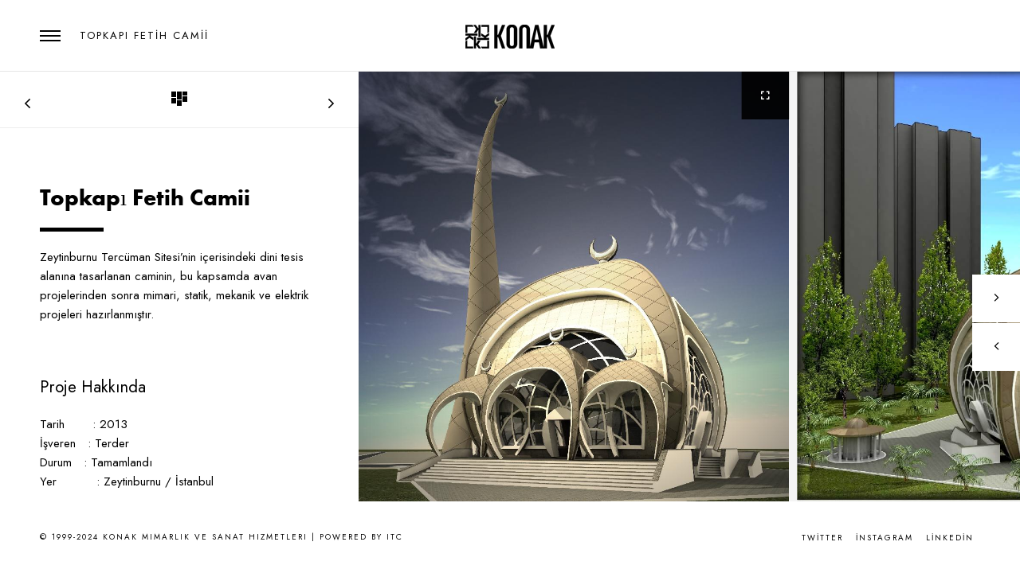

--- FILE ---
content_type: text/html; charset=UTF-8
request_url: https://www.konakmimarlik.com/portfolio/lale-camii/
body_size: 8372
content:
<!DOCTYPE html>
<!--[if lte IE 6]> <html class="no-js ie  lt-ie10 lt-ie9 lt-ie8 lt-ie7 ancient oldie" lang="en-US"> <![endif]-->
<!--[if IE 7]>     
<html class="no-js ie7 lt-ie10 lt-ie9 lt-ie8 oldie" lang="en-US"> <![endif]-->
<!--[if IE 8]>     <html class="no-js ie8 lt-ie10 lt-ie9 oldie" lang="en-US"> <![endif]-->
<!--[if IE 9]>     <html class="no-js ie9 lt-ie10 oldie" lang="en-US"> <![endif]-->
<!--[if gt IE 8]><!-->
<html class="no-js"  lang="tr"> <!--<![endif]-->
<head>
	<meta charset="UTF-8">
	 
	<meta name="viewport" content="width=device-width, initial-scale=1.0, minimum-scale=1.0, maximum-scale=1.0, user-scalable=no">
	<title>Topkapı Fetih Camii &#8211; Konak Mimarlık ve Sanat Hizmetleri</title>
<meta name='robots' content='max-image-preview:large' />
<link rel='dns-prefetch' href='//fonts.googleapis.com' />
<link rel='preconnect' href='https://fonts.gstatic.com' crossorigin />
<link rel="alternate" type="application/rss+xml" title="Konak Mimarlık ve Sanat Hizmetleri &raquo; akışı" href="https://www.konakmimarlik.com/feed/" />
<link rel="alternate" type="application/rss+xml" title="Konak Mimarlık ve Sanat Hizmetleri &raquo; yorum akışı" href="https://www.konakmimarlik.com/comments/feed/" />
<script type="text/javascript">
/* <![CDATA[ */
window._wpemojiSettings = {"baseUrl":"https:\/\/s.w.org\/images\/core\/emoji\/15.0.3\/72x72\/","ext":".png","svgUrl":"https:\/\/s.w.org\/images\/core\/emoji\/15.0.3\/svg\/","svgExt":".svg","source":{"concatemoji":"https:\/\/www.konakmimarlik.com\/wp-includes\/js\/wp-emoji-release.min.js?ver=6.6.4"}};
/*! This file is auto-generated */
!function(i,n){var o,s,e;function c(e){try{var t={supportTests:e,timestamp:(new Date).valueOf()};sessionStorage.setItem(o,JSON.stringify(t))}catch(e){}}function p(e,t,n){e.clearRect(0,0,e.canvas.width,e.canvas.height),e.fillText(t,0,0);var t=new Uint32Array(e.getImageData(0,0,e.canvas.width,e.canvas.height).data),r=(e.clearRect(0,0,e.canvas.width,e.canvas.height),e.fillText(n,0,0),new Uint32Array(e.getImageData(0,0,e.canvas.width,e.canvas.height).data));return t.every(function(e,t){return e===r[t]})}function u(e,t,n){switch(t){case"flag":return n(e,"\ud83c\udff3\ufe0f\u200d\u26a7\ufe0f","\ud83c\udff3\ufe0f\u200b\u26a7\ufe0f")?!1:!n(e,"\ud83c\uddfa\ud83c\uddf3","\ud83c\uddfa\u200b\ud83c\uddf3")&&!n(e,"\ud83c\udff4\udb40\udc67\udb40\udc62\udb40\udc65\udb40\udc6e\udb40\udc67\udb40\udc7f","\ud83c\udff4\u200b\udb40\udc67\u200b\udb40\udc62\u200b\udb40\udc65\u200b\udb40\udc6e\u200b\udb40\udc67\u200b\udb40\udc7f");case"emoji":return!n(e,"\ud83d\udc26\u200d\u2b1b","\ud83d\udc26\u200b\u2b1b")}return!1}function f(e,t,n){var r="undefined"!=typeof WorkerGlobalScope&&self instanceof WorkerGlobalScope?new OffscreenCanvas(300,150):i.createElement("canvas"),a=r.getContext("2d",{willReadFrequently:!0}),o=(a.textBaseline="top",a.font="600 32px Arial",{});return e.forEach(function(e){o[e]=t(a,e,n)}),o}function t(e){var t=i.createElement("script");t.src=e,t.defer=!0,i.head.appendChild(t)}"undefined"!=typeof Promise&&(o="wpEmojiSettingsSupports",s=["flag","emoji"],n.supports={everything:!0,everythingExceptFlag:!0},e=new Promise(function(e){i.addEventListener("DOMContentLoaded",e,{once:!0})}),new Promise(function(t){var n=function(){try{var e=JSON.parse(sessionStorage.getItem(o));if("object"==typeof e&&"number"==typeof e.timestamp&&(new Date).valueOf()<e.timestamp+604800&&"object"==typeof e.supportTests)return e.supportTests}catch(e){}return null}();if(!n){if("undefined"!=typeof Worker&&"undefined"!=typeof OffscreenCanvas&&"undefined"!=typeof URL&&URL.createObjectURL&&"undefined"!=typeof Blob)try{var e="postMessage("+f.toString()+"("+[JSON.stringify(s),u.toString(),p.toString()].join(",")+"));",r=new Blob([e],{type:"text/javascript"}),a=new Worker(URL.createObjectURL(r),{name:"wpTestEmojiSupports"});return void(a.onmessage=function(e){c(n=e.data),a.terminate(),t(n)})}catch(e){}c(n=f(s,u,p))}t(n)}).then(function(e){for(var t in e)n.supports[t]=e[t],n.supports.everything=n.supports.everything&&n.supports[t],"flag"!==t&&(n.supports.everythingExceptFlag=n.supports.everythingExceptFlag&&n.supports[t]);n.supports.everythingExceptFlag=n.supports.everythingExceptFlag&&!n.supports.flag,n.DOMReady=!1,n.readyCallback=function(){n.DOMReady=!0}}).then(function(){return e}).then(function(){var e;n.supports.everything||(n.readyCallback(),(e=n.source||{}).concatemoji?t(e.concatemoji):e.wpemoji&&e.twemoji&&(t(e.twemoji),t(e.wpemoji)))}))}((window,document),window._wpemojiSettings);
/* ]]> */
</script>
<style id='wp-emoji-styles-inline-css' type='text/css'>

	img.wp-smiley, img.emoji {
		display: inline !important;
		border: none !important;
		box-shadow: none !important;
		height: 1em !important;
		width: 1em !important;
		margin: 0 0.07em !important;
		vertical-align: -0.1em !important;
		background: none !important;
		padding: 0 !important;
	}
</style>
<link rel='stylesheet' id='wp-block-library-css' href='https://www.konakmimarlik.com/wp-includes/css/dist/block-library/style.min.css?ver=6.6.4' type='text/css' media='all' />
<style id='classic-theme-styles-inline-css' type='text/css'>
/*! This file is auto-generated */
.wp-block-button__link{color:#fff;background-color:#32373c;border-radius:9999px;box-shadow:none;text-decoration:none;padding:calc(.667em + 2px) calc(1.333em + 2px);font-size:1.125em}.wp-block-file__button{background:#32373c;color:#fff;text-decoration:none}
</style>
<style id='global-styles-inline-css' type='text/css'>
:root{--wp--preset--aspect-ratio--square: 1;--wp--preset--aspect-ratio--4-3: 4/3;--wp--preset--aspect-ratio--3-4: 3/4;--wp--preset--aspect-ratio--3-2: 3/2;--wp--preset--aspect-ratio--2-3: 2/3;--wp--preset--aspect-ratio--16-9: 16/9;--wp--preset--aspect-ratio--9-16: 9/16;--wp--preset--color--black: #000000;--wp--preset--color--cyan-bluish-gray: #abb8c3;--wp--preset--color--white: #ffffff;--wp--preset--color--pale-pink: #f78da7;--wp--preset--color--vivid-red: #cf2e2e;--wp--preset--color--luminous-vivid-orange: #ff6900;--wp--preset--color--luminous-vivid-amber: #fcb900;--wp--preset--color--light-green-cyan: #7bdcb5;--wp--preset--color--vivid-green-cyan: #00d084;--wp--preset--color--pale-cyan-blue: #8ed1fc;--wp--preset--color--vivid-cyan-blue: #0693e3;--wp--preset--color--vivid-purple: #9b51e0;--wp--preset--gradient--vivid-cyan-blue-to-vivid-purple: linear-gradient(135deg,rgba(6,147,227,1) 0%,rgb(155,81,224) 100%);--wp--preset--gradient--light-green-cyan-to-vivid-green-cyan: linear-gradient(135deg,rgb(122,220,180) 0%,rgb(0,208,130) 100%);--wp--preset--gradient--luminous-vivid-amber-to-luminous-vivid-orange: linear-gradient(135deg,rgba(252,185,0,1) 0%,rgba(255,105,0,1) 100%);--wp--preset--gradient--luminous-vivid-orange-to-vivid-red: linear-gradient(135deg,rgba(255,105,0,1) 0%,rgb(207,46,46) 100%);--wp--preset--gradient--very-light-gray-to-cyan-bluish-gray: linear-gradient(135deg,rgb(238,238,238) 0%,rgb(169,184,195) 100%);--wp--preset--gradient--cool-to-warm-spectrum: linear-gradient(135deg,rgb(74,234,220) 0%,rgb(151,120,209) 20%,rgb(207,42,186) 40%,rgb(238,44,130) 60%,rgb(251,105,98) 80%,rgb(254,248,76) 100%);--wp--preset--gradient--blush-light-purple: linear-gradient(135deg,rgb(255,206,236) 0%,rgb(152,150,240) 100%);--wp--preset--gradient--blush-bordeaux: linear-gradient(135deg,rgb(254,205,165) 0%,rgb(254,45,45) 50%,rgb(107,0,62) 100%);--wp--preset--gradient--luminous-dusk: linear-gradient(135deg,rgb(255,203,112) 0%,rgb(199,81,192) 50%,rgb(65,88,208) 100%);--wp--preset--gradient--pale-ocean: linear-gradient(135deg,rgb(255,245,203) 0%,rgb(182,227,212) 50%,rgb(51,167,181) 100%);--wp--preset--gradient--electric-grass: linear-gradient(135deg,rgb(202,248,128) 0%,rgb(113,206,126) 100%);--wp--preset--gradient--midnight: linear-gradient(135deg,rgb(2,3,129) 0%,rgb(40,116,252) 100%);--wp--preset--font-size--small: 13px;--wp--preset--font-size--medium: 20px;--wp--preset--font-size--large: 36px;--wp--preset--font-size--x-large: 42px;--wp--preset--spacing--20: 0.44rem;--wp--preset--spacing--30: 0.67rem;--wp--preset--spacing--40: 1rem;--wp--preset--spacing--50: 1.5rem;--wp--preset--spacing--60: 2.25rem;--wp--preset--spacing--70: 3.38rem;--wp--preset--spacing--80: 5.06rem;--wp--preset--shadow--natural: 6px 6px 9px rgba(0, 0, 0, 0.2);--wp--preset--shadow--deep: 12px 12px 50px rgba(0, 0, 0, 0.4);--wp--preset--shadow--sharp: 6px 6px 0px rgba(0, 0, 0, 0.2);--wp--preset--shadow--outlined: 6px 6px 0px -3px rgba(255, 255, 255, 1), 6px 6px rgba(0, 0, 0, 1);--wp--preset--shadow--crisp: 6px 6px 0px rgba(0, 0, 0, 1);}:where(.is-layout-flex){gap: 0.5em;}:where(.is-layout-grid){gap: 0.5em;}body .is-layout-flex{display: flex;}.is-layout-flex{flex-wrap: wrap;align-items: center;}.is-layout-flex > :is(*, div){margin: 0;}body .is-layout-grid{display: grid;}.is-layout-grid > :is(*, div){margin: 0;}:where(.wp-block-columns.is-layout-flex){gap: 2em;}:where(.wp-block-columns.is-layout-grid){gap: 2em;}:where(.wp-block-post-template.is-layout-flex){gap: 1.25em;}:where(.wp-block-post-template.is-layout-grid){gap: 1.25em;}.has-black-color{color: var(--wp--preset--color--black) !important;}.has-cyan-bluish-gray-color{color: var(--wp--preset--color--cyan-bluish-gray) !important;}.has-white-color{color: var(--wp--preset--color--white) !important;}.has-pale-pink-color{color: var(--wp--preset--color--pale-pink) !important;}.has-vivid-red-color{color: var(--wp--preset--color--vivid-red) !important;}.has-luminous-vivid-orange-color{color: var(--wp--preset--color--luminous-vivid-orange) !important;}.has-luminous-vivid-amber-color{color: var(--wp--preset--color--luminous-vivid-amber) !important;}.has-light-green-cyan-color{color: var(--wp--preset--color--light-green-cyan) !important;}.has-vivid-green-cyan-color{color: var(--wp--preset--color--vivid-green-cyan) !important;}.has-pale-cyan-blue-color{color: var(--wp--preset--color--pale-cyan-blue) !important;}.has-vivid-cyan-blue-color{color: var(--wp--preset--color--vivid-cyan-blue) !important;}.has-vivid-purple-color{color: var(--wp--preset--color--vivid-purple) !important;}.has-black-background-color{background-color: var(--wp--preset--color--black) !important;}.has-cyan-bluish-gray-background-color{background-color: var(--wp--preset--color--cyan-bluish-gray) !important;}.has-white-background-color{background-color: var(--wp--preset--color--white) !important;}.has-pale-pink-background-color{background-color: var(--wp--preset--color--pale-pink) !important;}.has-vivid-red-background-color{background-color: var(--wp--preset--color--vivid-red) !important;}.has-luminous-vivid-orange-background-color{background-color: var(--wp--preset--color--luminous-vivid-orange) !important;}.has-luminous-vivid-amber-background-color{background-color: var(--wp--preset--color--luminous-vivid-amber) !important;}.has-light-green-cyan-background-color{background-color: var(--wp--preset--color--light-green-cyan) !important;}.has-vivid-green-cyan-background-color{background-color: var(--wp--preset--color--vivid-green-cyan) !important;}.has-pale-cyan-blue-background-color{background-color: var(--wp--preset--color--pale-cyan-blue) !important;}.has-vivid-cyan-blue-background-color{background-color: var(--wp--preset--color--vivid-cyan-blue) !important;}.has-vivid-purple-background-color{background-color: var(--wp--preset--color--vivid-purple) !important;}.has-black-border-color{border-color: var(--wp--preset--color--black) !important;}.has-cyan-bluish-gray-border-color{border-color: var(--wp--preset--color--cyan-bluish-gray) !important;}.has-white-border-color{border-color: var(--wp--preset--color--white) !important;}.has-pale-pink-border-color{border-color: var(--wp--preset--color--pale-pink) !important;}.has-vivid-red-border-color{border-color: var(--wp--preset--color--vivid-red) !important;}.has-luminous-vivid-orange-border-color{border-color: var(--wp--preset--color--luminous-vivid-orange) !important;}.has-luminous-vivid-amber-border-color{border-color: var(--wp--preset--color--luminous-vivid-amber) !important;}.has-light-green-cyan-border-color{border-color: var(--wp--preset--color--light-green-cyan) !important;}.has-vivid-green-cyan-border-color{border-color: var(--wp--preset--color--vivid-green-cyan) !important;}.has-pale-cyan-blue-border-color{border-color: var(--wp--preset--color--pale-cyan-blue) !important;}.has-vivid-cyan-blue-border-color{border-color: var(--wp--preset--color--vivid-cyan-blue) !important;}.has-vivid-purple-border-color{border-color: var(--wp--preset--color--vivid-purple) !important;}.has-vivid-cyan-blue-to-vivid-purple-gradient-background{background: var(--wp--preset--gradient--vivid-cyan-blue-to-vivid-purple) !important;}.has-light-green-cyan-to-vivid-green-cyan-gradient-background{background: var(--wp--preset--gradient--light-green-cyan-to-vivid-green-cyan) !important;}.has-luminous-vivid-amber-to-luminous-vivid-orange-gradient-background{background: var(--wp--preset--gradient--luminous-vivid-amber-to-luminous-vivid-orange) !important;}.has-luminous-vivid-orange-to-vivid-red-gradient-background{background: var(--wp--preset--gradient--luminous-vivid-orange-to-vivid-red) !important;}.has-very-light-gray-to-cyan-bluish-gray-gradient-background{background: var(--wp--preset--gradient--very-light-gray-to-cyan-bluish-gray) !important;}.has-cool-to-warm-spectrum-gradient-background{background: var(--wp--preset--gradient--cool-to-warm-spectrum) !important;}.has-blush-light-purple-gradient-background{background: var(--wp--preset--gradient--blush-light-purple) !important;}.has-blush-bordeaux-gradient-background{background: var(--wp--preset--gradient--blush-bordeaux) !important;}.has-luminous-dusk-gradient-background{background: var(--wp--preset--gradient--luminous-dusk) !important;}.has-pale-ocean-gradient-background{background: var(--wp--preset--gradient--pale-ocean) !important;}.has-electric-grass-gradient-background{background: var(--wp--preset--gradient--electric-grass) !important;}.has-midnight-gradient-background{background: var(--wp--preset--gradient--midnight) !important;}.has-small-font-size{font-size: var(--wp--preset--font-size--small) !important;}.has-medium-font-size{font-size: var(--wp--preset--font-size--medium) !important;}.has-large-font-size{font-size: var(--wp--preset--font-size--large) !important;}.has-x-large-font-size{font-size: var(--wp--preset--font-size--x-large) !important;}
:where(.wp-block-post-template.is-layout-flex){gap: 1.25em;}:where(.wp-block-post-template.is-layout-grid){gap: 1.25em;}
:where(.wp-block-columns.is-layout-flex){gap: 2em;}:where(.wp-block-columns.is-layout-grid){gap: 2em;}
:root :where(.wp-block-pullquote){font-size: 1.5em;line-height: 1.6;}
</style>
<link rel='stylesheet' id='contact-form-7-css' href='https://www.konakmimarlik.com/wp-content/plugins/contact-form-7/includes/css/styles.css?ver=5.9.8' type='text/css' media='all' />
<link rel='stylesheet' id='extendify-utility-styles-css' href='https://www.konakmimarlik.com/wp-content/plugins/extendify/public/build/utility-minimum.css?ver=6.6.4' type='text/css' media='all' />
<link rel='stylesheet' id='dogma-child-style-css' href='https://www.konakmimarlik.com/wp-content/themes/dogmawp-child/style.css?ver=1.0' type='text/css' media='all' />
<link rel='stylesheet' id='main-css' href='https://www.konakmimarlik.com/wp-content/themes/dogmawp/style.css?ver=6.6.4' type='text/css' media='all' />
<link rel='stylesheet' id='reset-css' href='https://www.konakmimarlik.com/wp-content/themes/dogmawp/includes/css/reset.css?ver=6.6.4' type='text/css' media='all' />
<link rel='stylesheet' id='plugins-css' href='https://www.konakmimarlik.com/wp-content/themes/dogmawp/includes/css/plugins.css?ver=6.6.4' type='text/css' media='all' />
<link rel='stylesheet' id='style-css' href='https://www.konakmimarlik.com/wp-content/themes/dogmawp/includes/css/style.css?ver=6.6.4' type='text/css' media='all' />
<link rel='stylesheet' id='dogma-main-style-css' href='https://www.konakmimarlik.com/wp-content/themes/dogmawp/includes/css/dogma-main-style.css?ver=6.6.4' type='text/css' media='all' />
<link rel='stylesheet' id='js_composer_front-css-css' href='https://www.konakmimarlik.com/wp-content/themes/dogmawp/includes/css/js_composer.min.css?ver=6.6.4' type='text/css' media='all' />
<link rel="preload" as="style" href="https://fonts.googleapis.com/css?family=Jost&#038;subset=latin-ext&#038;display=swap&#038;ver=1726950118" /><link rel="stylesheet" href="https://fonts.googleapis.com/css?family=Jost&#038;subset=latin-ext&#038;display=swap&#038;ver=1726950118" media="print" onload="this.media='all'"><noscript><link rel="stylesheet" href="https://fonts.googleapis.com/css?family=Jost&#038;subset=latin-ext&#038;display=swap&#038;ver=1726950118" /></noscript><script type="text/javascript" src="https://www.konakmimarlik.com/wp-includes/js/jquery/jquery.min.js?ver=3.7.1" id="jquery-core-js"></script>
<script type="text/javascript" src="https://www.konakmimarlik.com/wp-includes/js/jquery/jquery-migrate.min.js?ver=3.4.1" id="jquery-migrate-js"></script>
<link rel="https://api.w.org/" href="https://www.konakmimarlik.com/wp-json/" /><link rel="EditURI" type="application/rsd+xml" title="RSD" href="https://www.konakmimarlik.com/xmlrpc.php?rsd" />
<meta name="generator" content="WordPress 6.6.4" />
<link rel="canonical" href="https://www.konakmimarlik.com/portfolio/lale-camii/" />
<link rel='shortlink' href='https://www.konakmimarlik.com/?p=104' />
<link rel="alternate" title="oEmbed (JSON)" type="application/json+oembed" href="https://www.konakmimarlik.com/wp-json/oembed/1.0/embed?url=https%3A%2F%2Fwww.konakmimarlik.com%2Fportfolio%2Flale-camii%2F" />
<link rel="alternate" title="oEmbed (XML)" type="text/xml+oembed" href="https://www.konakmimarlik.com/wp-json/oembed/1.0/embed?url=https%3A%2F%2Fwww.konakmimarlik.com%2Fportfolio%2Flale-camii%2F&#038;format=xml" />
<meta name="generator" content="Redux 4.4.18" /><style type="text/css">
.qtranxs_flag_tr {background-image: url(https://www.konakmimarlik.com/wp-content/plugins/qtranslate-x/flags/tr.png); background-repeat: no-repeat;}
.qtranxs_flag_en {background-image: url(https://www.konakmimarlik.com/wp-content/plugins/qtranslate-x/flags/gb.png); background-repeat: no-repeat;}
</style>
<link hreflang="tr" href="https://www.konakmimarlik.com/tr/portfolio/lale-camii/" rel="alternate" />
<link hreflang="en" href="https://www.konakmimarlik.com/en/portfolio/lale-camii/" rel="alternate" />
<link hreflang="x-default" href="https://www.konakmimarlik.com/portfolio/lale-camii/" rel="alternate" />
<meta name="generator" content="qTranslate-X 3.4.6.8" />
<meta name="generator" content="Powered by Visual Composer - drag and drop page builder for WordPress."/>
<!--[if lte IE 9]><link rel="stylesheet" type="text/css" href="https://www.konakmimarlik.com/wp-content/plugins/js_composer/assets/css/vc_lte_ie9.min.css" media="screen"><![endif]--><!--[if IE  8]><link rel="stylesheet" type="text/css" href="https://www.konakmimarlik.com/wp-content/plugins/js_composer/assets/css/vc-ie8.min.css" media="screen"><![endif]--><meta name="generator" content="Powered by Slider Revolution 6.6.14 - responsive, Mobile-Friendly Slider Plugin for WordPress with comfortable drag and drop interface." />
<link rel="icon" href="https://www.konakmimarlik.com/wp-content/uploads/2024/09/cropped-konakfavicon-32x32.jpg" sizes="32x32" />
<link rel="icon" href="https://www.konakmimarlik.com/wp-content/uploads/2024/09/cropped-konakfavicon-192x192.jpg" sizes="192x192" />
<link rel="apple-touch-icon" href="https://www.konakmimarlik.com/wp-content/uploads/2024/09/cropped-konakfavicon-180x180.jpg" />
<meta name="msapplication-TileImage" content="https://www.konakmimarlik.com/wp-content/uploads/2024/09/cropped-konakfavicon-270x270.jpg" />
<script>function setREVStartSize(e){
			//window.requestAnimationFrame(function() {
				window.RSIW = window.RSIW===undefined ? window.innerWidth : window.RSIW;
				window.RSIH = window.RSIH===undefined ? window.innerHeight : window.RSIH;
				try {
					var pw = document.getElementById(e.c).parentNode.offsetWidth,
						newh;
					pw = pw===0 || isNaN(pw) || (e.l=="fullwidth" || e.layout=="fullwidth") ? window.RSIW : pw;
					e.tabw = e.tabw===undefined ? 0 : parseInt(e.tabw);
					e.thumbw = e.thumbw===undefined ? 0 : parseInt(e.thumbw);
					e.tabh = e.tabh===undefined ? 0 : parseInt(e.tabh);
					e.thumbh = e.thumbh===undefined ? 0 : parseInt(e.thumbh);
					e.tabhide = e.tabhide===undefined ? 0 : parseInt(e.tabhide);
					e.thumbhide = e.thumbhide===undefined ? 0 : parseInt(e.thumbhide);
					e.mh = e.mh===undefined || e.mh=="" || e.mh==="auto" ? 0 : parseInt(e.mh,0);
					if(e.layout==="fullscreen" || e.l==="fullscreen")
						newh = Math.max(e.mh,window.RSIH);
					else{
						e.gw = Array.isArray(e.gw) ? e.gw : [e.gw];
						for (var i in e.rl) if (e.gw[i]===undefined || e.gw[i]===0) e.gw[i] = e.gw[i-1];
						e.gh = e.el===undefined || e.el==="" || (Array.isArray(e.el) && e.el.length==0)? e.gh : e.el;
						e.gh = Array.isArray(e.gh) ? e.gh : [e.gh];
						for (var i in e.rl) if (e.gh[i]===undefined || e.gh[i]===0) e.gh[i] = e.gh[i-1];
											
						var nl = new Array(e.rl.length),
							ix = 0,
							sl;
						e.tabw = e.tabhide>=pw ? 0 : e.tabw;
						e.thumbw = e.thumbhide>=pw ? 0 : e.thumbw;
						e.tabh = e.tabhide>=pw ? 0 : e.tabh;
						e.thumbh = e.thumbhide>=pw ? 0 : e.thumbh;
						for (var i in e.rl) nl[i] = e.rl[i]<window.RSIW ? 0 : e.rl[i];
						sl = nl[0];
						for (var i in nl) if (sl>nl[i] && nl[i]>0) { sl = nl[i]; ix=i;}
						var m = pw>(e.gw[ix]+e.tabw+e.thumbw) ? 1 : (pw-(e.tabw+e.thumbw)) / (e.gw[ix]);
						newh =  (e.gh[ix] * m) + (e.tabh + e.thumbh);
					}
					var el = document.getElementById(e.c);
					if (el!==null && el) el.style.height = newh+"px";
					el = document.getElementById(e.c+"_wrapper");
					if (el!==null && el) {
						el.style.height = newh+"px";
						el.style.display = "block";
					}
				} catch(e){
					console.log("Failure at Presize of Slider:" + e)
				}
			//});
		  };</script>
<style id="wr_wp-dynamic-css" title="dynamic-css" class="redux-options-output">body{font-family:Jost;font-weight:normal;font-style:normal;}h1{font-family:Jost;font-weight:normal;font-style:normal;}h2:not(.header-title h2), .sinnle-post h2{font-family:Jost;font-weight:normal;font-style:normal;}h3:not(.grid-item h3), .blog-text h3, .comment-form-holder h3, .comments-holder h3, .project-details h3, .blog-text h3 a, .comment-form-holder h3 a, .comments-holder h3 a, .project-details h3 a, .enter-wrap h3, .fixed-info-container h3, .fw-info-container h3, .dec-text, .port-desc-holder .grid-items h3, .synh-wrap .item h3{font-family:Jost;font-weight:normal;font-style:normal;}h4, .fw-info-container h4, .fixed-info-container h4, .services-box-info h4{font-family:Jost;font-weight:normal;font-style:normal;}h5{font-family:Jost;font-weight:normal;font-style:normal;}h6{font-family:Jost;font-weight:normal;font-style:normal;}p{font-family:Jost;font-weight:normal;font-style:normal;}a{font-family:Jost;font-weight:normal;font-style:normal;}.btn{font-family:Jost;font-weight:normal;font-style:normal;}span:not(.anim-button span, .grid-item span), .show-share span, .header-title h2 a{font-family:Jost;font-weight:normal;font-style:normal;}.logotextwr{font-family:Jost;font-weight:normal;font-style:normal;}input, #contact-form input[type="text"], #contact-form textarea, #comment-form input[type="text"], #comment-form textarea, #contact-form input[type="email"], #respond input[type="text"], #respond textarea, #respond input[type="email"]{font-family:Jost;font-weight:normal;font-style:normal;}ul li, .project-details li, .services-box-info ul li{font-family:Jost;font-weight:normal;font-style:normal;}.nav-inner nav li a, .nav-inner nav li ul li a{font-family:Jost;font-weight:normal;font-style:normal;}.nav-inner nav li ul li a:hover, .nav-inner nav li a:hover{font-family:Jost;font-weight:normal;font-style:normal;}.wh-info-box a, .grid-item h3 a,.grid-item h3{font-family:Jost;font-weight:normal;font-style:normal;}.wh-info-box span a, .grid-item span, .grid-item span a{font-family:Jost;font-weight:normal;font-style:normal;color:#878787;}.filter-nvis-column .gallery-filters a, .filter-vis-column .gallery-filters a{font-family:Jost;font-weight:normal;font-style:normal;}body .policy-box span, body .policy-box{font-family:Jost;font-weight:normal;font-style:normal;}.footer-social li a span, .wr-footer-menu a{font-family:Jost;font-weight:normal;font-style:normal;}.blog-title li{font-family:Jost;font-weight:normal;font-style:normal;}.widget li a{font-family:Jost;font-weight:normal;font-style:normal;}</style><noscript><style type="text/css"> .wpb_animate_when_almost_visible { opacity: 1; }</style></noscript></head>
<body class="portfolio-template-default single single-portfolio postid-104 dogma-v-5.9.1 wpb-js-composer js-comp-ver-4.12 vc_responsive">
<div class="loader wr-loader">
    <div class="tm-loader">
        <div id="circle"></div>
    </div>
</div>
<!--================= main start ================-->
<div id="main">
    <!--=============== header ===============-->
    <header>
        <!-- Nav button-->
        <div class="nav-button">
            <span  class="nos"></span>
            <span class="ncs"></span>
            <span class="nbs"></span>
        </div>
        <!-- Nav button end -->
        <!-- Logo--> 
        <div class="logo-holder">
					<a href="https://www.konakmimarlik.com/" class="ajax"><img src="https://www.konakmimarlik.com/wp-content/uploads/2016/07/konak-logo-b.png" alt=""></a>
		        </div>
        <!-- Logo  end--> 
        <!-- Header  title --> 
        <div class="header-title">
            <h2><a class="ajax" href="#"></a></h2>
        </div>
						<!-- Header  title  end-->
		    </header>
    <!-- Header   end-->
    <!--=============== wrapper ===============-->	
    <div id="wrapper"> 
	<!--=============== content-holder ===============-->
<div class="content-holder elem scale-bg2 transition3">
    <!-- Page title -->
    <div class="dynamic-title">Topkapı Fetih Camii</div>
    <!-- Page title  end--> 
    
 <!--  Navigation --> 
                    <div class="nav-overlay"></div>
                    <div class="nav-inner isDown">
                        <nav>
                            <ul class="wr-menu">
                                <li id="menu-item-560" class="menu-item menu-item-type-post_type menu-item-object-page"><a href="https://www.konakmimarlik.com/referanslar/" class="ajax">ANASAYFA</a></li>
<li id="menu-item-416" class="menu-item menu-item-type-custom menu-item-object-custom menu-item-has-children"><a class="ajax">KURUMSAL</a>
<ul class="sub-menu">
	<li id="menu-item-385" class="menu-item menu-item-type-post_type menu-item-object-page"><a href="https://www.konakmimarlik.com/hakkimizda/" class="ajax">Hakkımızda</a></li>
	<li id="menu-item-417" class="menu-item menu-item-type-post_type menu-item-object-page"><a href="https://www.konakmimarlik.com/serkan-akin/" class="ajax">Serkan Akın</a></li>
	<li id="menu-item-420" class="menu-item menu-item-type-post_type menu-item-object-page"><a href="https://www.konakmimarlik.com/vizyon-misyon-ve-etik-degerler/" class="ajax">Vizyon, Misyon ve Ahlaki Değerler</a></li>
</ul>
</li>
<li id="menu-item-375" class="menu-item menu-item-type-post_type menu-item-object-page menu-item-has-children"><a href="https://www.konakmimarlik.com/referanslar/" class="ajax">REFERANSLAR</a>
<ul class="sub-menu">
	<li id="menu-item-896" class="menu-item menu-item-type-post_type menu-item-object-page"><a href="https://www.konakmimarlik.com/proje-2/" class="ajax">Proje</a></li>
	<li id="menu-item-1828" class="menu-item menu-item-type-post_type menu-item-object-page"><a href="https://www.konakmimarlik.com/insaat/" class="ajax">İnşaat</a></li>
	<li id="menu-item-895" class="menu-item menu-item-type-post_type menu-item-object-page"><a href="https://www.konakmimarlik.com/restorasyon/" class="ajax">Restorasyon</a></li>
	<li id="menu-item-890" class="menu-item menu-item-type-post_type menu-item-object-page"><a href="https://www.konakmimarlik.com/dekorasyon/" class="ajax">Dekorasyon</a></li>
	<li id="menu-item-897" class="menu-item menu-item-type-post_type menu-item-object-page"><a href="https://www.konakmimarlik.com/nokta-bulutu/" class="ajax">Nokta Bulutu</a></li>
</ul>
</li>
<li id="menu-item-384" class="menu-item menu-item-type-post_type menu-item-object-page"><a href="https://www.konakmimarlik.com/hizmetler/" class="ajax">Hizmetler</a></li>
<li id="menu-item-443" class="menu-item menu-item-type-post_type menu-item-object-page"><a href="https://www.konakmimarlik.com/blog/" class="ajax">Blog</a></li>
<li id="menu-item-1697" class="menu-item menu-item-type-post_type menu-item-object-page"><a href="https://www.konakmimarlik.com/iletisim/" class="ajax">İletişim</a></li>
<li id="menu-item-1266" class="qtranxs-lang-menu qtranxs-lang-menu-tr menu-item menu-item-type-custom menu-item-object-custom menu-item-has-children"><a href="#" class="ajax">DİL:&nbsp;<img src="https://www.konakmimarlik.com/wp-content/plugins/qtranslate-x/flags/tr.png" alt="Türkçe" /></a>
<ul class="sub-menu">
	<li id="menu-item-1829" class="qtranxs-lang-menu-item qtranxs-lang-menu-item-tr menu-item menu-item-type-custom menu-item-object-custom"><a href="https://www.konakmimarlik.com/tr/portfolio/lale-camii/" class="ajax"><img src="https://www.konakmimarlik.com/wp-content/plugins/qtranslate-x/flags/tr.png" alt="Türkçe" />&nbsp;Türkçe</a></li>
	<li id="menu-item-1830" class="qtranxs-lang-menu-item qtranxs-lang-menu-item-en menu-item menu-item-type-custom menu-item-object-custom"><a href="https://www.konakmimarlik.com/en/portfolio/lale-camii/" class="ajax"><img src="https://www.konakmimarlik.com/wp-content/plugins/qtranslate-x/flags/gb.png" alt="English" />&nbsp;English</a></li>
</ul>
</li>
                            </ul>
                        </nav>
                    </div>
                    <!--  Navigation end -->     <!--  Content -->
    <div class="content full-height no-padding">
        <!--  fixed-info-container -->  
        <div class="fixed-info-container">
            <!--  content-nav  -->
            <div class="content-nav">
                <ul>
                				                    <li><a href="https://www.konakmimarlik.com/portfolio/egitim-ve-sosyal-yasam-merkezi/" class="ajax ln"><i class="fal fa-angle-left"></i></a></li>
				                					<li>
                        <div class="list">
                            <a href="https://www.konakmimarlik.com/" class="ajax">	 <span>
                                    <i class="b1 c1"></i><i class="b1 c2"></i><i class="b1 c3"></i>
                                    <i class="b2 c1"></i><i class="b2 c2"></i><i class="b2 c3"></i>
                                    <i class="b3 c1"></i><i class="b3 c2"></i><i class="b3 c3"></i>
                                </span>
							</a>
                        </div>
                    </li>
				                					
					<li><a href="https://www.konakmimarlik.com/portfolio/silivri-restorasyon-projesi/" class="ajax rn"><i class="fal fa-angle-right"></i></a></li>
				                </ul>
            </div>
            <!--  content-nav  end--> 							
            <h3>Topkapı Fetih Camii</h3>
            <div class="separator"></div>
            <div class="clearfix"></div>
			            <p>Zeytinburnu Tercüman Sitesi&#8217;nin içerisindeki dini tesis alanına tasarlanan caminin, bu kapsamda avan projelerinden sonra mimari, statik, mekanik ve elektrik projeleri hazırlanmıştır.</p>
<p>&nbsp;</p>
<h4><strong>Proje Hakkında</strong></h4>
<p><strong>Tarih       :</strong> 2013<br />
<strong>İşveren   : </strong>Terder<br />
<strong>Durum   :</strong> Tamamlandı<br />
<strong>Yer          :</strong> Zeytinburnu / İstanbul</p>
						 
			<!---->
						        </div>
        <!--  fixed-info-container end-->
        <!--  resize-carousel-holder-->
        <div class="resize-carousel-holder vis-info gallery-horizontal-holder">
            <!--  gallery_horizontal-->
            <div id="gallery_horizontal" class="gallery_horizontal owl_carousel popup-gallery">
			                <!-- gallery Item-->
                <div class='horizontal_item'>
                    <a href="https://www.konakmimarlik.com/wp-content/uploads/2015/12/Fetih-Camii-5.jpg" class="popup-link new-pop-up-bt"><i class="fa fa-expand"></i></a>
                        <img src="https://www.konakmimarlik.com/wp-content/uploads/2015/12/Fetih-Camii-5.jpg" alt="">
						                </div>
                <!-- gallery item end-->
				                <!-- gallery Item-->
                <div class='horizontal_item'>
                    <a href="https://www.konakmimarlik.com/wp-content/uploads/2015/12/Fetih-camii-1.jpg" class="popup-link new-pop-up-bt"><i class="fa fa-expand"></i></a>
                        <img src="https://www.konakmimarlik.com/wp-content/uploads/2015/12/Fetih-camii-1.jpg" alt="">
						                </div>
                <!-- gallery item end-->
				                <!-- gallery Item-->
                <div class='horizontal_item'>
                    <a href="https://www.konakmimarlik.com/wp-content/uploads/2015/12/Fetih-Camii-4.jpg" class="popup-link new-pop-up-bt"><i class="fa fa-expand"></i></a>
                        <img src="https://www.konakmimarlik.com/wp-content/uploads/2015/12/Fetih-Camii-4.jpg" alt="">
						                </div>
                <!-- gallery item end-->
				                <!-- gallery Item-->
                <div class='horizontal_item'>
                    <a href="https://www.konakmimarlik.com/wp-content/uploads/2015/12/Fetih-Camii-2.jpg" class="popup-link new-pop-up-bt"><i class="fa fa-expand"></i></a>
                        <img src="https://www.konakmimarlik.com/wp-content/uploads/2015/12/Fetih-Camii-2.jpg" alt="">
						                </div>
                <!-- gallery item end-->
				                <!-- gallery Item-->
                <div class='horizontal_item'>
                    <a href="https://www.konakmimarlik.com/wp-content/uploads/2015/12/Fetih-Camii-3.jpg" class="popup-link new-pop-up-bt"><i class="fa fa-expand"></i></a>
                        <img src="https://www.konakmimarlik.com/wp-content/uploads/2015/12/Fetih-Camii-3.jpg" alt="">
						                </div>
                <!-- gallery item end-->
								                            </div>
            <!--  resize-carousel-holder-->
            <!--  navigation -->
            <div class="customNavigation">
                <a class="prev-slide transition"><i class="fal fa-angle-right"></i></a>
                <a class="next-slide transition"><i class="fal fa-angle-left"></i></a>
            </div>
            <!--  navigation end-->
        </div>
        <!--  gallery_horizontal end-->
    </div>
    <!--  Content  end --> 
	</div>
<!-- Content holder  end -->

 
</div>
<!-- wrapper end -->
<!--=============== footer ===============-->
<footer>
<div class="policy-box">
    © 1999-2024 KONAK MIMARLIK VE SANAT HIZMETLERI | POWERED BY <a href="https://www.itcbilisim.com" target="_blank">ITC</a></div>
<div class="footer-social">
	<ul>
		        <li><a href="https://x.com/konakmimarlik?lang=tr" target="_blank" rel="noopener noreferrer"><i class="fab fa-x-twitter"></i><span>twitter</span></a></li>
		        <li><a href="https://www.instagram.com/konak_mimarlik" target="_blank" rel="noopener noreferrer"><i class="fab fa-instagram"></i><span>instagram</span></a></li>
					        <li><a href="https://linkedin.com/company/konak-mimarl%C4%B1k-ve-sanat-hizmetleri" target="_blank" rel="noopener noreferrer"><i class="fab fa-linkedin"></i><span>linkedin</span></a></li>
								</ul>
	</div>
</footer>
<!-- footer end -->
</div>
<!-- Main end -->

		<script>
			window.RS_MODULES = window.RS_MODULES || {};
			window.RS_MODULES.modules = window.RS_MODULES.modules || {};
			window.RS_MODULES.waiting = window.RS_MODULES.waiting || [];
			window.RS_MODULES.defered = true;
			window.RS_MODULES.moduleWaiting = window.RS_MODULES.moduleWaiting || {};
			window.RS_MODULES.type = 'compiled';
		</script>
		<link rel='stylesheet' id='rs-plugin-settings-css' href='https://www.konakmimarlik.com/wp-content/plugins/revslider/public/assets/css/rs6.css?ver=6.6.14' type='text/css' media='all' />
<style id='rs-plugin-settings-inline-css' type='text/css'>
#rs-demo-id {}
</style>
<script type="text/javascript" src="https://www.konakmimarlik.com/wp-includes/js/dist/hooks.min.js?ver=2810c76e705dd1a53b18" id="wp-hooks-js"></script>
<script type="text/javascript" src="https://www.konakmimarlik.com/wp-includes/js/dist/i18n.min.js?ver=5e580eb46a90c2b997e6" id="wp-i18n-js"></script>
<script type="text/javascript" id="wp-i18n-js-after">
/* <![CDATA[ */
wp.i18n.setLocaleData( { 'text direction\u0004ltr': [ 'ltr' ] } );
/* ]]> */
</script>
<script type="text/javascript" src="https://www.konakmimarlik.com/wp-content/plugins/contact-form-7/includes/swv/js/index.js?ver=5.9.8" id="swv-js"></script>
<script type="text/javascript" id="contact-form-7-js-extra">
/* <![CDATA[ */
var wpcf7 = {"api":{"root":"https:\/\/www.konakmimarlik.com\/wp-json\/","namespace":"contact-form-7\/v1"}};
/* ]]> */
</script>
<script type="text/javascript" id="contact-form-7-js-translations">
/* <![CDATA[ */
( function( domain, translations ) {
	var localeData = translations.locale_data[ domain ] || translations.locale_data.messages;
	localeData[""].domain = domain;
	wp.i18n.setLocaleData( localeData, domain );
} )( "contact-form-7", {"translation-revision-date":"2024-07-22 17:28:11+0000","generator":"GlotPress\/4.0.1","domain":"messages","locale_data":{"messages":{"":{"domain":"messages","plural-forms":"nplurals=2; plural=n > 1;","lang":"tr"},"This contact form is placed in the wrong place.":["Bu ileti\u015fim formu yanl\u0131\u015f yere yerle\u015ftirilmi\u015f."],"Error:":["Hata:"]}},"comment":{"reference":"includes\/js\/index.js"}} );
/* ]]> */
</script>
<script type="text/javascript" src="https://www.konakmimarlik.com/wp-content/plugins/contact-form-7/includes/js/index.js?ver=5.9.8" id="contact-form-7-js"></script>
<script type="text/javascript" src="https://www.konakmimarlik.com/wp-content/plugins/revslider/public/assets/js/rbtools.min.js?ver=6.6.14" defer async id="tp-tools-js"></script>
<script type="text/javascript" src="https://www.konakmimarlik.com/wp-content/plugins/revslider/public/assets/js/rs6.min.js?ver=6.6.14" defer async id="revmin-js"></script>
<script type="text/javascript" src="https://www.konakmimarlik.com/wp-content/themes/dogmawp/includes/js/plugins.js?ver=1.0" id="dg-plugin-js"></script>
<script type="text/javascript" src="https://www.konakmimarlik.com/wp-content/themes/dogmawp/includes/js/core.js?ver=1.0" id="dg-core-js"></script>
<script type="text/javascript" src="https://www.konakmimarlik.com/wp-content/themes/dogmawp/includes/js/scripts.js?ver=1.0" id="dg-scripts-js"></script>
<script type="text/javascript" src="https://www.konakmimarlik.com/wp-content/themes/dogmawp/includes/js/enableajax.js?ver=1.0" id="dg-ajax-js"></script>
<script type="text/javascript" src="https://www.konakmimarlik.com/wp-content/themes/dogmawp/includes/js/click-menu.js?ver=1.0" id="click-menu-js"></script>
 
 <style type="text/css" class="dresscode-custom-dynamic-css">

  
   </style>
 
 
 </body>
</html> 

--- FILE ---
content_type: text/css
request_url: https://www.konakmimarlik.com/wp-content/themes/dogmawp-child/style.css?ver=1.0
body_size: 306
content:
/*
Theme Name: DogmaWP Child
Theme URL: https://themeforest.net/item/dogma-responsive-architecture-wordpress-theme/14184096
Description: Child theme of Dogma
Author: webRedox WordPress team
Author URI: http://webredox.net/
Template: dogmawp
Version: 4.0
Text Domain: dogmawp-child
*/ 
/*******Add Your Css Below This Line*********/

.enter-wrap h3 {
    font-size: 4.5em !important;
	font-weight: 700 !important;
	letter-spacing: 2px !important;
	margin-bottom: 10px !important;
    line-height: 65px !important;
}

footer {
    height: 90px !important;
    line-height: 90px !important;
	padding: 0 50px !important;

}

.column-wrap {
    width: 45% !important;
}

.enter-wrap-holder {
   
    max-width: 850px !important;
}

.fixed-info-container {
	bottom: 90 !important;
}

.nav-inner {
    	bottom: 90 !important;
}

.wh-info-box {
    top: 17% !important;
    left: 17% !important;
    width: 65% !important;
    height: 65% !important;
}

.wh-info-box-inner {
    top: 35% !important;
    width: 100% !important;
    padding: 10% !important;
}

a:hover {
	font-weight:bold !important;
	text-decoration: none !important;
}

.header-title h2, h1, h3, h4 {
    text-decoration: none !important;
    font-weight: 700;
}




--- FILE ---
content_type: text/css
request_url: https://www.konakmimarlik.com/wp-content/themes/dogmawp/style.css?ver=6.6.4
body_size: 317
content:
/*Theme Name: DogmaWP
Theme URI: https://themeforest.net/item/dogma-responsive-architecture-wordpress-theme/14184096
Description: A Dogma  Creative Responsive Architecture Theme is perfect if you like a clean and modern design. This template is ideal for architects, furniture designers, photographers, and those who need an easy, attractive and effective way to share their work with clients.
Version: 5.9.1
Author: webRedox WordPress team
Author URI: http://webredox.net/

License:
License URI:
Tags: two-columns, custom-background, custom-colors, featured-images, theme-options
Text Domain: dogmawp
*/

.wp-caption{}
.wp-caption-text{}
.sticky{}
.gallery-caption{}
.bypostauthor{}
.alignright{}
.alignleft{}
.aligncenter{}
.alignleft,
img.alignleft {
    float: left;
    margin-right: 20px;
    margin-bottom: 20px;
}
.alignright,
img.alignright {
    display: block;
    float: right;
    margin-left: 20px;
    margin-bottom: 20px;
}
.aligncenter,
img.aligncenter {
    margin-left: auto;
    margin-right: auto;
    display: block;
    clear: both;
    margin-bottom: 20px;
}
.screen-reader-text {
	
}

.screen-reader-text:focus {
	
}


--- FILE ---
content_type: text/css
request_url: https://www.konakmimarlik.com/wp-content/themes/dogmawp/includes/css/style.css?ver=6.6.4
body_size: 8779
content:
@charset "utf-8";
/*======================================

 [ -Main Stylesheet-
  Theme: Dogma
  Version: 1.0
  Last change: 20/11/2015 ]
  	+++Fonts +++
	++++General Styles++++
	++++Typography ++++
	++++Page preload ++++
	++++Content Styles ++++
	++++Header ++++
	++++Navigation ++++
	++++Home pages ++++
	++++Services ++++
	++++Contact ++++
	++++Share ++++
	++++Footer ++++
	++++Portfolio+++++
	++++ Links ++++
	++++Blog ++++
	++++404 ++++
	++++Media ++++

*/
/*-------------Import fonts ---------------------------------------*/
@font-face {
	font-family:'FuturaPT-Book';
	src: url('../fonts/FuturaPT-Book_gdi.eot');
	src: url('../fonts/FuturaPT-Book_gdi.eot?#iefix') format('embedded-opentype'),
		url('../fonts/FuturaPT-Book_gdi.woff') format('woff'),
		url('../fonts/FuturaPT-Book_gdi.ttf') format('truetype'),
		url('../fonts/FuturaPT-Book_gdi.svg#FuturaPT-Book') format('svg');
}
@font-face {
	font-family:'futurastd-bold';
	src: url('../fonts/futurastd-bold.eot');
	src: url('../fonts/futurastd-bold.eot?#iefix') format('embedded-opentype'),
		url('../fonts/futurastd-bold.woff') format('woff'),
		url('../fonts/futurastd-bold.ttf') format('truetype'),
		url('../fonts/futurastd-bold.svg#FuturaPT-Book') format('svg');
}
/*-------------General Style---------------------------------------*/
html{
	overflow-x:hidden !important;
	height:100%;
}
body{
	margin: 0;
	padding: 0;
	font-family: 'FuturaPT-Book';
	font-weight: 400;
	font-size: 12px;
	color: #000;
	background:#f4f4f4;
	height:100%;
	text-align:center;
}
@-o-viewport {width: device-width;}
@-ms-viewport {width: device-width;}
@viewport {width: device-width;}
/*--------------Typography--------------------------------------*/
h1 {
	font-size: 4.46666666667em;
	text-transform: uppercase;
	font-weight: 400;
	line-height: 1.17em;
}
h2 {
	font-size: 3.2em;
	font-weight: 300;
}
h3 {
	font-size: 2em;
}
h4 {
	font-size: 1.5em;
	font-weight: 200;
}
h5 {
	font-size: 1.0em;
	font-weight: 200;
}
h6 {
	font-size: 0.9em;
	font-weight: 200;
}
p {
	text-align:left;
	font-size:15px;
	line-height:24px;
	padding-bottom:10px;
}
blockquote {
	float:left;
	padding: 10px 20px;
	margin: 0 0 20px;
	font-size: 17.5px;
	border-left: 15px solid #eee;
}
blockquote p {
	font-family: Georgia, "Times New Roman", Times, serif;
	font-style:italic;
	color:#494949;
}
/* ---------Page preload--------------------------------------*/
.loader {
	position:fixed;
	top:50% !important;
	left:50%;
	width:50px;
	height:50px;
	z-index:100;
	margin-left:-25px;
}
.tm-loader,
.tm-loader #circle{
	width: 50px;
	height: 50px;
	-webkit-border-radius: 50%;
	-moz-border-radius: 50%;
	border-radius: 50%;
	background: none;
	-webkit-transform-origin: center center;
	    -ms-transform-origin: center center;
	    	transform-origin: center center;
}
.tm-loader {
	width: 50px;
	height: 50px;
	margin: -25px 0 0 -25px;
	position: absolute;
	top: 50%;
	left: 50%;
	-webkit-animation:preloader-outer 1.5s ease infinite;
	   -moz-animation:preloader-outer 1.5s ease infinite;
	     -o-animation:preloader-outer 1.5s ease infinite;
	        animation:preloader-outer 1.5s ease infinite;
}
.tm-loader #circle{
	-webkit-animation:preloader 3s ease infinite;
	   -moz-animation:preloader 3s ease infinite;
	     -o-animation:preloader 3s ease infinite;
	        animation:preloader 3s ease infinite;
}
.tm-loader #circle{
	border: 2px solid  #ccc;
}
.tm-loader #circle   {
	border-bottom: 2px solid #000;
}

@-webkit-keyframes preloader-outer{
	from { opacity: 1;	-webkit-transform: rotate( 0deg ); }
	to	 { opacity: 1;	-webkit-transform: rotate( 360deg ); }
}
@keyframes preloader-outer{
	from { opacity: 1;	transform: rotate( 0deg ); }
	to	 { opacity: 1;	transform: rotate( 360deg ); }
}
@-webkit-keyframes preloader{
	0% { opacity: 0.3; }
	50%	 { opacity: 1; }
	100% { opacity: 0.3; }
}
@keyframes preloader{
	0% { opacity: 0.3; }
	50%	 { opacity: 1; }
	100% { opacity: 0.3; }
}
.l-line {
	position:fixed;
	top:0;
	left:0;
	width:100%;
	height:4px;
	z-index:10000;
	display:none;
	background:#f4f4f4;
}
.l-line span{
	position:absolute;
	top:0;
	left:0;
	width:0;
	height:4px;
	background:#000;
}
/* ---------Content Styles--------------------------------------*/
#main{
	height:100%;
	width:100%;
	position:absolute;
	top:0;
	left:0;
	z-index:2;
	opacity:1;
}
#wrapper{
	height: 100%;
    margin-left: 0;
    vertical-align: top;
    position: absolute;
    left: 0;
    top: 0;
    right: 0;
    z-index: 2;
    width: 100%;
    overflow: hidden;
}


.content-holder{
	vertical-align: top;
    position: absolute;
    left: 0;
    top: 0;
    right: 0;
    bottom: 0;
    z-index: 2;
    transition: all 500ms linear;
    padding-top: 90px;
}
.scale-bg2 {
	opacity:0;
}
.container{
	max-width: 1224px;
	width:92%;
	margin:0 auto;
	position: relative;
	z-index:2;
}
.content {
	width: 100%;
    position: relative;
    z-index: 2;
    float: left;
    padding-bottom: 90px;
}
.full-height {
	height:100%;
}
.bg {
	position:absolute;
	top:0;
	left:0;
	width:100%;
	height:100%;
	background-size: cover;
	background-attachment: scroll  ;
	background-position: center  ;
	background-repeat:repeat;
	background-origin: content-box;
}
.full-height-parallax {
	position: absolute;
	top:0;
	left:0;
	width:100%;
	height:100%;
	overflow:hidden;
	z-index:2;
}
.respimg {
	width:100%;
	height:auto;
}
.overlay {
	position:absolute;
	top:0;
	left:0;
	width:100%;
	height:100%;
	background:#000;
	opacity:0.2;
	z-index:2;
}
.resp-video {
    position: relative;
    padding-bottom: 56.25%;
    padding-top: 30px; height: 0; overflow: hidden;
	margin-bottom:20px;

}
.resp-video iframe,
.resp-video object,
.resp-video embed {
    position: absolute;
    top: 0;
    left: 0;
    width: 100%;
    height: 100%;


}
.fixed-column {
	position:fixed;
	top:90px;
	left:0;
	bottom:90px;
	width:50%;
}
.wrapper-inner {
	float:right;
	background:#fff;
	width:50%;
	position:relative;
	height:100%;
	padding:0 50px;
}
.align-content {
	position:relative;
	top:50%;
	float:left;
	width:100%;
}
.small-container {
	max-width:550px;
}
.dec-text {
	font-size:22px;
	text-transform:uppercase;
	font-weight: 700;
	position:relative;
	float:left;
	text-align:left;
	font-family:'futurastd-bold';
	width:100%;
	padding-bottom:30px;
}
/*------   Header  ------------------------------------------------------*/
header {
	position:fixed;
	top:-62px;
	left:0;
	width:100%;
	height:90px;
	z-index:20;
	overflow:hidden;
	background:#fff;
	border-bottom:1px solid rgba(0,0,0,0.1);
	transform: translate3d(0,0,0);
}
.logo-holder {
	position:relative;
	margin:0 auto;
	line-height:60px;
	max-width:150px;
	top: 50%;
	transform: translateY(-50%);
}
.header-title {
	position:absolute;
	top:0;
	left:100px;
	line-height:90px;
	z-index:6;
}
.header-title h2 {
	color:#000;
	font-size:13px;
	text-transform:uppercase;
	position:relative;
	text-align:left;
	letter-spacing:2px;
	font-weight:700;
}
.header-title h2:hover {
	text-decoration:line-through;
}
.at {
	position:relative;
	top:50%;
}
/*------   Navigation ------------------------------------------------------*/
.nav-button{
	position:absolute;
	top:38px;
	left:50px;
	z-index:21;
	width: 26px;
	height:40px;
	line-height:40px;
	cursor:pointer;
}
.nav-button span{
	width:100%;
	float:left;
	margin-bottom:4px;
	height:2px;
	background:#000;
	position:relative;
	transition: all 0.2s ease-in-out;
}
.nav-button.cmenu .nbs{
	opacity:0;
}
.nav-button .nbs:before {
	content:'';
	position:absolute;
	top:0;
	left:0;
	width:0;
	height:100%;
	background:#fff;
	transition: all 0.2s ease-in-out;
}
.nav-button:hover .nbs:before {
	width:40%;
}
.nav-button.cmenu .nos  {
	transform: rotate(-45deg);
	margin-bottom:0;
	top:8px;
}
.nav-button.cmenu .ncs{
	transform: rotate(45deg);
	margin-bottom:0;
	top:6px;
}
.nav-overlay {
	bottom: 0;
	background:rgba(51,51,51,0.71);
	position:fixed;
	top:90px;
	left:0;
	right:0;
	z-index:4;
	transition: all 0.5s ease-in-out;
	visibility:hidden;
	opacity:0;
}
.visover {
	visibility:visible;
	opacity:1;
}
.nav-inner {
	position: fixed;
    top: 90px;
    left: -400px;
    width: 400px;
    bottom: 90px;
    z-index: 5;
    background: #fff;
    padding: 50px;
    overflow: hidden;
    transition: all 0.2s ease-in-out;
}
.nav-inner.vismen {
	left:0;
}
.nav-inner nav {
	width:100%;
	float:left;
	position:relative;
	padding-top:100px;
}
.nav-inner nav li {
	float:left;
	width:100%;
	padding:14px 0;
	position:relative;
	text-align:left;
	border-bottom:1px solid rgba(255,255,255,0.21)
}
.nav-inner nav li a {
	color:#000;
	font-size:13px;
	text-transform:uppercase;
	position:relative;
	text-align:left;
	letter-spacing:2px;
	font-weight:700;
}
.nav-inner nav li a.active {
	color:#ccc;
}
.nav-inner nav li a.active:hover {
	color:#000;
}
.nav-inner nav li a  , .nav-inner nav li.subnav a i.subnavicon   {
    transition: all 200ms linear;
}
.nav-inner nav li:hover:before {
 	opacity:1;
}
.nav-inner nav li.subnav  i.subnavicon {
	position:absolute;
	bottom:6px;
	right:10px;
	z-index:5;
	color:#ccc;
	font-size:12px;
}
.nav-inner nav li.subnav:hover i.subnavicon {
	transform: rotate(90deg);
}
.nav-inner nav li.subnav ul li  i.subnavicon {
	display:none;
}
.nav-inner nav li ul {
	display:none;
	float:left;
	width:100%;
	padding:20px 0 0 20px;
	border-left:1px solid #eee;
}
.nav-inner nav li ul li {
	border:none;
	padding:8px 0;
}
.nav-inner nav li ul li a {
	text-transform:none;
	font-size:12px;
	color:#666;
	letter-spacing:1px;
}
.nav-inner nav li ul li a:hover {
	text-decoration:line-through;
}
.dynamic-title {
	display:none;
}
/*------   Home  ------------------------------------------------------*/
.slideshow-holder , .slideshow-item , .slideshow-item .item , .full-height-wrap , .synh-slider-holder , .synh-slider {
	float:left;
	width:100%;
	height:100%;
	position:relative;
	z-index:1;
}
.slideshow-item .item , .synh-slider .item {
	width:100%;
	height:100%;
	position:relative;
}
.slideshow-holder .overlay , .full-height-wrap .overlay  {
	opacity:.5;
	z-index:3;
}
.enter-wrap-holder {
	position:absolute;
	top:50%;
	left:30%;
	max-width:650px;
	margin-left:-175px;
	z-index:10;
}
.cent-holder {
	left:50%;
}
.enter-wrap {
	float:left;
	width:100%;
}
.enter-wrap h3 {
	font-size:4.5em;
	text-transform:uppercase;
	text-align:left;
	float:left;
	width:100%;
	margin-bottom:30px;
	line-height:65px;
	color:#fff;
	letter-spacing: 10px;
}
.wht-bg  .enter-wrap h3 {
	text-align:center;
	margin-bottom:10px;
}
.wht-bg {
	 
	left:50%;
	margin-left:0;
	transform: translateX(-50%);
}
.enter-wrap h4 {
	float:left;
	width:100%;
	text-align:left;
	margin-top:20px;
	padding-top:20px;
	border-top:1px solid #eee;
	font-size:13px;
	text-transform:uppercase;
	letter-spacing:2px;
}
.column-wrap {
	width:30%;
	left:0;
	margin-left:0;
	padding-left:10%;
}
.enter-wrap h4:hover {
	 text-decoration:line-through;
}
.hero-grid {
	float:left;
	width:50%;
	height:50%;
	position:relative;
	overflow:hidden;
}
.hero-slider , .hero-slider .item{
	float:left;
	width:100%;
	height:100%;
	position:relative;
}
.big-column{
	height:100%;
	width:30%;
}
.small-column {
	width:70%;
}
.synh-wrap-holder {
	position:fixed;
	top:0;
	left:0;
	width:100%;
	z-index:10;
	height:100%;
	overflow:hidden;
	padding-left:20%;
	transform: translate3d(0,0,0);
}
.synh-wrap {
	float:left;
	position:relative;
	max-width:650px;
	top:50%;
	transform: translateY(-50%);
}
.synh-wrap .item h3 {
	font-size:5.5em;
	text-transform:uppercase;
	position:relative;
	float:left;
	text-align:left;
	padding-top:10px;
	letter-spacing:1px;
	padding:12px 0;
	color:#fff;
}
.synh-wrap .item h3 a {
	color:#fff;
}
.synh-wrap .item h4 {
	 float:left;
	 font-size:14px;
	 text-align:left;
	 color:#fff;
	 width:100%;
	font-family:'futurastd-bold';
	text-transform:uppercase;
	padding-bottom:20px;
}
.customNavigation.fhsln {
	position:absolute;
	top:50%;
	right:10px;
	height:82px;
	margin-top:-41px;
	z-index:13;
}
.customNavigation.fhsln a {
	width:60px;
	height:60px;
	background:#000;
	margin-left:1px;
	float:left;
	cursor:pointer;
	line-height:60px;
	color:#fff;
	font-size:15px;
}
.media-container , .video-holder-wrap {
	position:absolute;
	top:0;
	left:0;
	width:100%;
	height:100%;
	overflow:hidden;
	z-index:-1;
}
.video-container {
	position: absolute;
	top: 50%;
	left: 50%;
	transform: translate(-50%, -50%);
	line-height: 0;
	z-index: -1;
}
.video-container video {
	width: 100%;
}
.video-mask {
	position:absolute;
	top:0;
	left:0;
	width:100%;
	height:100%;
	z-index:1;
}
/*------ Services------------------------------------------------*/
.services-holder {
	float: left;
    width: 100%;
    margin: 70px 0;
}
.services-item {
	float:left;
	width:100%;
	position:relative;
	padding:120px 0;
	background:#fff;
	margin-bottom:20px;
}
.services-box-info {
	float:left;
	width:50%;
	position:relative;
	padding:0 50px;
}
.services-box-info ul {
	float:left;
	text-align:left;
	padding-left:20px!important;
}
.services-box-info ul li {
	font-size:13px;
	list-style:circle;
	text-align:left;
	text-transform:uppercase;
	font-weight: 700;
	position:relative;
	float:left;
	font-family:'futurastd-bold';
	width:100%;
	padding:10px 0;
}
.lft-info {
	float:left;
}
.rft-info {
	float:right;
}
.services-box-info h4{
	font-size:22px;
	text-transform:uppercase;
	font-weight: 700;
	position:relative;
	float:left;
	text-align:left;
	font-family:'futurastd-bold';
	width:100%;
	padding-bottom:30px;
}
.serv-img{
	position:absolute;
	top:0;
	width:50%;
	height:100%;
}
.lft-img {
	left:0;
}
.rft-img {
	right:0;
}
/*------ Contacts------------------------------------------------*/
.contact-list {
	float:left;
	width:100%;
	margin-top:30px;
}
.contact-list li {
	width:100%;
	float:left;
	margin-bottom:20px;
	text-align:left;
}
.contact-list li span {
	float:left;
	width:100%;
	margin-bottom:6px;
	color:#ccc;
	font-size:12px;
	text-transform:uppercase;
	font-weight: 700;
}
.contact-list li a {
	font-size:14px;
	letter-spacing:1px;
}
.contact-list li a:hover {
	text-decoration:line-through;
}
.map-box {
	float:left;
	width:100% ;
	height:100%;
	position:relative;
}
#map-canvas {
	position:absolute;
	top:0;
	left:0;
	width:100% ;
	height:100%;
}
.contact-form-holder {
	position:fixed;
	top:0;
	right:0;
	width:50%;
	height:0;
	background:#fff;
	z-index:2;
	overflow:hidden;
 	-webkit-transition: all 500ms linear;
    -moz-transition: all 500ms linear;
    -o-transition: all 500ms linear;
    -ms-transition: all 500ms linear;
    transition: all 500ms linear;
}
.visform {
	height:100%;
}
#comment-form{
	width:100%;
	float:left;
	margin-top:30px;
}
#contact-form {
	max-width:450px;
	margin:0 auto;
}
#contact-form input[type="text"] , #contact-form textarea , #comment-form input[type="text"]  , #comment-form textarea , #contact-form input[type="email"]{
	float:left;
	width: 100%;
	background:none;
	margin-bottom:20px;
	font-size: 14px;
	height:50px;
	border-radius: none;
	position:relative;
	z-index:20;
	padding-left:8px;
	 border-radius: 0;
	color:#000;
	border:0;
	border-bottom:1px solid #000;
	-webkit-appearance: none;
	font-family: 'FuturaPT-Book';
}
#contact-form textarea  , #comment-form textarea {
	height:170px;
	resize:none;
	overflow: auto;
	background:none;
	overflow: auto;
	box-shadow: none;
}
#submit, #contact-form input[type="submit"]	{
	float:left;
	border:none;
	background:none;
	padding:15px 30px 15px 0;
	line-height:17px;
	cursor:pointer;
	letter-spacing:2px;
	font-weight:800;
	font-size:16px;
	color:#000;
	letter-spacing:2px;
	-webkit-appearance: none;
	font-family: 'FuturaPT-Book';
	-webkit-transition: all 200ms linear;
    -moz-transition: all 200ms linear;
    -o-transition: all 200ms linear;
    -ms-transition: all 200ms linear;
    transition: all 200ms linear;
}
#submit:hover , #contact-form [type="submit"]:hover{
	 color:#ccc;
}
#submit i , .to-top i {
	-webkit-transition: all 200ms linear;
    -moz-transition: all 200ms linear;
    -o-transition: all 200ms linear;
    -ms-transition: all 200ms linear;
    transition: all 200ms linear;
}
#submit:hover i {
	color:#000;
}
.error_message {
	text-align:left;
	font-size:13px;
	max-width:450px;
	position:relative;
	padding:10px;
}
#success_page h3{
	text-align:left;
	font-size:18px;
}
#success_page p {
	margin-top:10px;
	text-align:left;
	padding:6px 6px 6px 0;
	color:#000;
}
#message fieldset {
	border:none;
}
/*------ share------------------------------------------------*/
.show-share {
	position:absolute;
	top:28px;
	right:50px;
	z-index:21;
	cursor:pointer;
	opacity:.5;
    transition: all 400ms linear;
}
.show-share.isShare {
	 opacity:1;
}
.close-share  , .close-contact{
	position:absolute;
	top:120px;
	right:70px;
	width:20px;
	height:20px;
	cursor:pointer;
	overflow:hidden;
	transform: rotate(45deg);
}
.close-share:hover:before , .close-contact:hover:before {
	height:50%;
}
.close-share:hover:after  , .close-contact:hover:after{
	width:50%;
}
.close-share:before , .close-share:after , .close-contact:after , .close-contact:before {
	content:'';
	position:absolute;
	background:#000;
    transition: all 400ms linear;
}
.close-share:before , .close-contact:before {
	width:1px;
	height:100%;
	top:1px;
	left:50%;
}
.close-share:after , .close-contact:after {
	width:100%;
	height:1px;
	top:50%;
	left:1px;
}
.show-share i {
	font-size:14px;
	padding:10px 0 0 12px;
}
.show-share span {
	color:#000;
	font-size:13px;
	text-transform:uppercase;
	position:relative;
	text-align:left;
	letter-spacing:2px;
	font-weight:700
}
.show-share span:hover {
	text-decoration:line-through;
}
.share-inner {
	position:fixed;
	z-index:20;
	right:0;
	top:60px;
	visibility:hidden;
	width:50%;
	background:#fff;
    transition: all 400ms linear;
	height:0;
	padding-bottom:61px;
	overflow:hidden;
}
.visshare {
	visibility:visible;
	height:100%;
}
.share-container {
	position:relative;
	top:40%;
	 width:350px;
	 margin-left:-175px !important;
	left:50%;
	height:100%;
	opacity:0;
    transition: all 400ms linear;
}
.vissc{
	opacity:1;
}
.share-icon {
	float:left;
	display:block;
	width:100%;
	position:relative;
	line-height:40px;
}
.share-icon:hover {
	text-decoration:line-through;
}
.share-icon:before{
	color:#000;
	font-size:13px;
	text-transform:uppercase;
	position:relative;
	text-align:left;
	letter-spacing:2px;
	font-weight:700
}
.share-icon-facebook:before  {
    content: "facebook";
}
.share-icon-twitter:before {
    content: "twitter";
}
.share-icon-tumblr:before {
   content: "tumblr";
}
.share-icon-linkedin:before {
     content: "linkedin";
}
.share-icon-pinterest:before {
    content: "pinterest";
}
.share-icon-email:before{
	content: "email";
}
/*------  footer ------------------------------------------------------*/
footer {
	position: fixed;
    bottom: -91px;
    left: 0;
    width: 100%;
    height: 90px;
    z-index: 10;
    background: #fff;
    line-height: 90px;
    padding: 0 50px;
    transform: translate3d(0,0,0);
}
.footer-social {
	float:right;
}
.footer-social li {
	float:left;
}
.footer-social li a {
	padding:0 8px;
}
.footer-social li a span {
	font-size: 10px;
	text-transform: uppercase;
	letter-spacing: 2px;
	color: #000;
	font-weight:700;
}
.footer-social li a span:hover {
	text-decoration:line-through;
}
.footer-social li a i {
	display:none;
}
.policy-box {
	float:left;
	font-size: 10px;
	text-transform: uppercase;
	letter-spacing: 2px;
	color: #000;
	font-weight:700;
}
.policy-box span {
	float:left;
}
.to-top {
	position:absolute;
	top:-41px;
	right:51px;
	opacity:0;
	width:40px;
	height:40px;
	margin-top:-12px;
	line-height:40px;
	cursor:pointer;
	font-size:20px;
	visibility:hidden;
	background: rgba(0,0,0,0.81);
	color:#fff;
	-webkit-transition: all 300ms linear;
    -moz-transition: all 300ms linear;
    -o-transition: all 300ms linear;
    -ms-transition: all 300ms linear;
    transition: all 300ms linear;
}
.vistotop {
	opacity:1;
	margin-top:0;
	visibility:visible;
}
.to-top:hover {
	opacity:0.8;
}
/*------  Portfolio ------------------------------------------------------*/
.gallery-items {
	float:left;
	width:100%;
}
.grid-item-holder {
	 float:left;
	 width:100%;
	 height:auto;
	 position:relative;
}
.hid-port-info .grid-item-holder {
	overflow:hidden;
}
.grid-big-pad  .grid-item-holder{
	padding:40px;
}
.grid-small-pad  .grid-item-holder{
	padding:10px;
}
.grid-small-pad-min  .grid-item-holder{
	padding:2px;
}
.gallery-item, .grid-sizer {
	width: 25%;
	position:relative;
}
.gallery-item-second,
.grid-sizer-second {
	width: 50%;
}
.gallery-item-three,
.grid-sizer-three {
	width: 75%;
}
.gallery-item img, .grid-sizer img {
	width: 100%;
	height: auto;
	position:relative;
	z-index:1;
}
.four-coulms .gallery-item , .four-coulms .grid-sizer{
	width:25%;
}
.three-coulms .gallery-item , .three-coulms .grid-sizer{
	width:33.3%;
}
.three-coulms .gallery-item-second {
	width:66.6%;
}
.gallery-item .overlay {
	z-index:2;
	opacity:0;
	background:#fff;
}
.wh-info-box {
	position:absolute;
	top:5%;
	left:5%;
	width:90%;
	height:90%;
	z-index:3;
	overflow:hidden;
	visibility:hidden;
}
.wh-info-box-inner {
	position:relative;
	top:50%;
	float:left;
	width:100%;
	-webkit-transition: all 700ms linear;
    -moz-transition: all 700ms linear;
    -o-transition: all 700ms linear;
    -ms-transition: all 700ms linear;
    transition: all 700ms linear;
     -webkit-transition-delay: 0.5s;
     -o-transition-delay: 0.5s;
     -moz-transition-delay: 0.5s;
     transition-delay: 0.5s;
	opacity:0;
}
.wh-info-box a {
	font-size:18px;
	font-family:'futurastd-bold';
	text-transform:uppercase;
}
.wh-info-box a:hover {
	text-decoration:line-through;
}
.wh-info-box span {
	width:100%;
	margin-top:10px;
	float:left;
	font-size:12px;
	text-transform:uppercase;
	position:relative;
}
.wh-info-box:before {
	content:'';
	position:absolute;
	top:0;
	left:0;
	width:0;
	height:100%;
	background:#fff;
	z-index:-1;
	-webkit-transition: all 300ms linear;
    -moz-transition: all 300ms linear;
    -o-transition: all 300ms linear;
    -ms-transition: all 300ms linear;
    transition: all 300ms linear;
}
.gallery-item:hover  .wh-info-box {
	visibility:visible;
}
.gallery-item:hover  .wh-info-box:before{
	width:100%;
}
.gallery-item:hover .wh-info-box-inner {
	opacity:1;
}
.filter-button {
	position: fixed;
    bottom: 90px;
    right: 0;
    background: #000;
    height: 70px;
    line-height: 70px;
    font-size: .9em;
    font-weight: bold;
    text-transform: uppercase;
    color: #fff;
    width: 150px;
    cursor: pointer;
    letter-spacing: 2px;
    z-index: 5;
    transition: all 400ms linear;
}
.filvisb {
	width:250px;
}
.filter-nvis-column {
	position:fixed;
	bottom:0;
	right:0;
	width:250px;
	background:#fff;
	z-index:4;
	height:0;
	padding:0 50px;
	overflow:hidden;
	-webkit-transition: all 400ms linear;
    -moz-transition: all 400ms linear;
    -o-transition: all 400ms linear;
    -ms-transition: all 400ms linear;
    transition: all 400ms linear;
}
.fnc {
	height:100%;
}
.filter-vis-column {
	position:absolute;
	top:0;
	left:0;
	width:100%;
	height:100%;
	padding:0 50px 0 100px;
}
.filter-nvis-column .gallery-filters , .filter-vis-column  .gallery-filters {
	float:left;
	width:100%;
	position:relative;
	top:50%;
}
.filter-nvis-column .gallery-filters a , .filter-vis-column  .gallery-filters  a {
	float:left;
	width:100%;
	font-size:13px;
	text-transform:uppercase;
	position:relative;
	text-align:left;
	letter-spacing:2px;
	font-weight:bold;
	margin-bottom:10px;
}
.filter-nvis-column .gallery-filters a.gallery-filter-active , .filter-vis-column  .gallery-filters a.gallery-filter-active  {
	color:#ccc;
}
.filter-vis-line {
	float:left;
	width:100%;
	margin-bottom:10px;
	margin-top:10px;
	padding-left:10px;
}
.filter-vis-line  .gallery-filters {
	float:left;
	background:#fff;
	padding:15px 20px;
}
.filter-vis-line  .gallery-filters a {
	float:left;
	margin-right:20px;
	font-size:11px;
	text-transform:uppercase;
	position:relative;
	text-align:left;
	letter-spacing:1px;
	font-weight:bold;
	font-family:'futurastd-bold';
	-webkit-transition: all 4000ms cubic-bezier(.19,1,.22,1) 0ms;
  	-moz-transition: all 4000ms cubic-bezier(.19,1,.22,1) 0ms;
  	transition: all 4000ms cubic-bezier(.19,1,.22,1) 0ms;
}

.filter-vis-line  .gallery-filters a.gallery-filter-active , .filter-vis-line  .gallery-filters a:hover {
	opacity:0.4;
}
.grid-item {
	position:relative;
	float:left;
	width:100%;
	z-index:3;
	padding:20px 10px;
	background:#fff;
}
.grid-item h3 {
	font-size:12px;
	text-transform:uppercase;
	font-weight: 700;
	position:relative;
	float:left;
	font-family:'futurastd-bold';
}
.grid-item h3:hover {
	text-decoration:line-through;
}
.grid-item span {
	width:100%;
	float:left;
	text-align:left;
	font-size:14px;
	opacity:0.6;
	margin-top:6px;
}
.popup-gallery .box-item {
	overflow:hidden;
}
.popup-gallery-holder {
	padding-top:20px;
	float:left;
	width:100%;
}
.popup-gallery-holder .box-item  {
	margin-bottom:10px;
	float:left;
	position:relative;
}
.popup-gallery-holder .box-item img {
	width:100%;
	height:auto;
}
.popup-gallery .box-item img {
	position:relative;
	z-index:1;
	-webkit-transition: all 4000ms cubic-bezier(.19,1,.22,1) 0ms;
  	-moz-transition: all 4000ms cubic-bezier(.19,1,.22,1) 0ms;
  	transition: all 4000ms cubic-bezier(.19,1,.22,1) 0ms;
}
.popup-gallery .box-item:hover img {
	-webkit-transform: scale(1.05);
	-moz-transform:scale(1.05);
	transform: scale(1.05);
	opacity:0.5;
}
.popup-gallery .box-item a.popup-link {
	width:40px;
	height:40px;
	position:absolute;
	top:50%;
	left:50%;
	margin-top:0;
	margin-left:-20px;
	line-height:40px;
	z-index:2;
	color:#fff;
	background:#000;
	opacity:0;
	-webkit-transition: all 2000ms cubic-bezier(.19,1,.22,1) 0ms;
  	-moz-transition: all 2000ms cubic-bezier(.19,1,.22,1) 0ms;
  	transition: all 2000ms cubic-bezier(.19,1,.22,1) 0ms;
}
.popup-gallery .box-item:hover a.popup-link {
	opacity:1;
	margin-top:-20px;
}
.scroll-box {
	float:left;
	width:100%;
	position:relative;
	padding:10px 20px;
}
.scroll-box-item {
	float:left;
	width:100%;
	position:relative;
}
.zoomimage {
	position: absolute;
    top: 0px;
    right: 0px;
    cursor: pointer;
    z-index: 15;
    width: 60px;
    height: 60px;
    background: rgba(0,0,0,0.91);
}
.zoomimage  i {
	position: absolute;
    top: 0;
    left: 0;
    width: 100%;
    height: 100%;
    z-index: 1;
    line-height: 60px;
    color: #fff;
    transition: all 0.4s ease-in-out;
}
.zoomimage:hover i {
	transform: rotate(-45deg);
}
.zoomimage img {
	width:30px;
	height:30px;
	opacity:0;
	position:relative;
	z-index:2;
}
.gallery_horizontal {
	float:left;
	width:100%;
	height:100%;
	position:relative;
}
.ifarme-holder {
	float:left;
	width:auto;
	height:100%;
	position:relative;
		 -webkit-overflow-scrolling: touch !important;
}
.gallery_horizontal .owl-item img  {
	width: auto;
	position:relative;
	z-index:1;
	height:100%;
}
.gallery_horizontal .owl-item iframe {
	position:relative;
	z-index:1;
	height:100%;
	min-width:800px;
}
.full-width-slider-holder , .full-width-slider , .full-width-slider .item {
	float:left;
	width:100%;
	position:relative;
	height:100%;
}

.zoomimage img , 	.gallery_horizontal .owl-item  .zoomimage img {
	width:30px;
	height:30px !important;
	opacity:0;
	position:relative;
	z-index:2;
}
.horizontal_item {
	overflow:hidden;
	position:relative;
}
.portfolio_item , .horizontal_item  , .swiper-slide{
	cursor:e-resize;
}
.horizontal_item  .port-desc-holder {
	 top:50%;
	 height:auto !important;
}
.resize-carousel-holder  , .ifarme-fwh-holder{
	float:left;
	width:100%;
	height:100%;
	position:relative;
}
.gallery-horizontal-holder .customNavigation {
	position: absolute;
    top: 50%;
    right: 0;
    width: 60px;
    z-index: 5;
    height: 120px;
    margin-top: -60px;
}
.ifarme-fwh-holder iframe {
	width:100%;
	position:absolute;
	top:0;
	left:0;
	height:100%;

}
.gallery-horizontal-holder .customNavigation a {
	float: left;
    width: 60px;
    height: 60px;
    line-height: 60px;
    font-size: 19px;
    cursor: pointer;
    background: #fff;
    margin-bottom: 1px;
}
.customNavigation a i {
	transition: all 500ms linear;
}
.custom-slider-holder {
	position:relative;
	float:left;
	width:100%;
}
.full-width-slider-holder .customNavigation a , .custom-slider-holder  .customNavigation a  {
	position: absolute;
    top: 50%;
    margin-top: -30px;
    width: 60px;
    height: 60px;
    line-height: 60px;
    font-size: 1.1em;
    cursor: pointer;
    background: #000;
    color: #fff;
    z-index: 20;
}
.full-width-slider-holder .customNavigation a.prev-slide  , .custom-slider-holder  .customNavigation a.prev-slide{
	left:30px;
}
.full-width-slider-holder .customNavigation a.next-slide , .custom-slider-holder  .customNavigation a.next-slide {
	right:30px;
}
.vis-info {
	padding-left:450px;
}
.fixed-info-container {
	position: fixed;
    z-index: 2;
    top: 90px;
    left: 0;
    bottom: 90px;
    width: 450px;
    background: #fff;
    padding: 120px 50px 80px 50px;
    overflow: hidden;
	
}
.hidden-column {
	left: -450px;
    padding: 180px 50px 80px 50px;
}
.show-hid-content {
	position: absolute;
    top: 0;
    left: 0;
    background: rgba(0,0,0,1);
    color: #fff;
    z-index: 4;
    font-size: 1.0em;
    letter-spacing: 2px;
    text-transform: uppercase;
    font-weight: bold;
    cursor: pointer;
    width: 450px;
    height: 70px;
    line-height: 70px;
}
.show-hid-content i {
	position: absolute;
    top: 28px;
    right: 40px;
    font-size: 14px;
    transform: rotate(-90deg);
    transition: all 200ms linear;
}
.ishid i{
	transform: rotate(0deg);
}
.fw-info-container {
	float:left;
	max-width:1450px !important;
	position:relative;
	background:#fff;
	padding:100px 50px 90px;
}
.fixed-info-container h3 , .fixed-info-container h4  , .fw-info-container h3 , .fw-info-container h4{
	float: left;
    text-align: left;
    font-size: 2.4em;
    font-family: 'futurastd-bold';
    width: 100%;
    color: #000;
    margin-top: 20px;
}
.fixed-info-container h4 , .fw-info-container h4 {
	font-size: 1.7em;
    margin-bottom: 20px;
}
.fixed-info-container .separator  , .fw-info-container .separator{
	float:left;
	width:80px;
	height:5px;
	background:#000;
	margin:20px 0 20px;
	position:relative;
}
.project-details {
	float: left;
    width: 100%;
    text-align: left;
    padding-top: 10px;
    padding-bottom: 30px;
    border-bottom: 1px solid #eee;
    margin-bottom: 20px;
}
.project-details li {
	float:left;
	width:100%;
	margin-bottom:10px;
	position:relative;
	font-size:14px;
}
.show-info {
	position: absolute;
    bottom: 0px;
    right: 0;
    width: 80%;
    z-index: 15;
}
.show-info span {
	text-transform: uppercase;
    font-size: 11px;
    color: #fff;
    cursor: pointer;
    float: right;
    background: #000;
    padding: 20px 60px;
}
.tooltip-info{
 	height: auto;
    line-height: 20px;
    padding: 20px 30px;
    font-size: 11px;
    color: #fff;
    text-align: center;
    text-indent: 0px;
    position: absolute;
    background: rgba(0,0,0,0.91);
    bottom: 0;
    opacity: 0;
    right: 0;
    margin-bottom: 53px;
    visibility: hidden;
    pointer-events: none;
    z-index: 16;
    transition: all 300ms linear;
}
.tooltip-info p {
	font-size:13px;
	letter-spacing:1px;
}
.tooltip-info h5 {
	font-size:16px;
	margin-top:12px;
	padding:5px 0;
	position:relative;
	text-transform:uppercase;
 	font-family:'futurastd-bold';
	letter-spacing:2px;
	text-align:left;
}
.show-info:hover .tooltip-info {
	visibility:visible;
	opacity:1;
	bottom:0;
}
figure img {
	cursor:zoom-out;
}
.no-padding {
	padding:0 !important ;
}
.content-nav {
	position:absolute;
	top:0;
	left:0;
	width:100%;
	padding:15px 30px 10px;
	border-bottom:1px solid #eee;
}
.content-nav.single-nav {
	float:left;
	position:relative;
	top:0;
	border:none;
	margin-bottom:20px;
}
.content-nav li {
	width:33.3%;
	float:left;
}
.content-nav li a.ln , .content-nav li a.rn {
	color:#000;
	padding-top:8px;
	font-size:24px;
}
.content-nav li a.ln i , .content-nav li a.rn i {
    transition: all 300ms linear;
}
.content-nav li a.ln:hover i ,  .content-nav li a.rn:hover i , .customNavigation a:hover i  {
	transform: rotateX(360deg);
}
.content-nav li a.ln {
	float:left;
}
.content-nav li a.rn {
	float:right;
}
.list {
	width:40px;
	height:40px;
	overflow:hidden;
	display:inline-table;
}
.list a,
.list span{
	display:block;
	width:40px;
	height:40px;
}
 .list a{
	position:relative;
	padding: 10px;
}
 .list a span{
	width: 20px;
	height: 20px;
	overflow:hidden;
	position: relative;
}
 .list a i{
	display:block;
	position:absolute;
	background-color:#000;
	width:6px;
	height:0;
	transition-property: height, transform;
	transition-duration: 0.5s;
	transition-timing-function: cubic-bezier(.75,0,.3,1);
}
.list a i.c1{ left:0px; }
.list a i.c2{ left:7px; }
.list a i.c3{ left:14px; }
.list a i.c1.b1{ height:7px; transform: translate(0, 0); }
.list a i.c1.b2{ height:7px; transform: translate(0, 8px); }
.list a i.c1.b3{ height:7px; transform: translate(0, 40px); }
.list a i.c2.b1{ height:10px; transform: translate(0, 0); }
.list a i.c2.b2{ height:7px; transform: translate(0, 11px); }
.list a i.c2.b3{ height:7px; transform: translate(0, 35px); }
.list a i.c3.b1{ height:5px; transform: translate(0, 0); }
.list a i.c3.b2{ height:7px; transform: translate(0, 6px); }
.list a i.c3.b3{ height:7px; 	transform: translate(0, 33px); }

.list a:hover i.c1.b1{ height:7px; transform: translate(0, -8px); }
.list a:hover i.c1.b2{ height:7px; 	transform: translate(0, 0); }
.list a:hover i.c1.b3{ height:7px; 	transform: translate(0, 8px); }
.list a:hover i.c2.b1{ height:10px; transform: translate(0, -11px); }
.list a:hover i.c2.b2{ height:10px; transform: translate(0, 0); }
.list a:hover i.c2.b3{ height:7px; transform: translate(0, 11px); }
.list a:hover i.c3.b1{ height:5px; transform: translate(0, -6px); }
.list a:hover i.c3.b2{ height:5px; transform: translate(0, 0); }
.paginate .list a:hover i.c3.b3{ height:7px; transform: translate(0, 6px); }

.hid-con {
	overflow:hidden;
}
.hidden-column .content-nav {
    top: 70px;
}
/* --------- Links  --------------------------------------*/
.btn {
	display: inline-block;
    padding: 0 55px;
    height: 60px;
    line-height: 60px;
    font-weight: bold;
    font-size: 1.1em;
    text-transform: uppercase;
    margin: 20px auto;
    color: #fff;
    background: #000;
    position: relative;
    letter-spacing: 1px;
}
.anim-button {
	overflow:hidden;
 	-moz-background-clip: padding;
    -webkit-background-clip: padding-box;
    background-clip: padding-box;
    vertical-align: middle;
    max-width: 100%;
    overflow: hidden;
    outline: none;
 	width: auto;
}
.anim-button i {
 	top: -100%;
    position: absolute;
    left: 0;
    width: 100%;
    height: 100%;
    line-height: 60px;
    text-align: center !important;
    font-size: 16px;
}
.wt-btn {
	color:#fff;
	border:2px solid #fff;
}
.anim-button i , .anim-button span {
	-webkit-transition: all 300ms linear;
    -moz-transition: all 300ms linear;
    -o-transition: all 300ms linear;
    -ms-transition: all 300ms linear;
    transition: all 300ms linear;
}
.anim-button span {
	float:left;
	width:100%;
	position:relative;
	top:0;
}
.anim-button:hover span{
	top:100px;
}
.anim-button:hover i{
	top:0;
}
.fl-l {
	float:left;
}
/* --------- Blog --------------------------------------*/
.blog-inner {
	float:left;
	width:100%;
	position:relative;
}
article {
	float:left;
	margin-top:10px;
	width:100%;
	position:relative;
	background:#fff;
}
 .sinnle-post {
	padding-top:30px;
	margin-bottom:30px;
}
.sinnle-post h2 {
	float:left;
	font-size:32px;
	text-align:left;
	font-family:'futurastd-bold';
	text-transform:uppercase;
	font-weight:700;
	width:100%;
	padding-left:20px;
}
.blog-title  , .blog-text{
	float:left;
	width:100%;
	padding:20px;
}
.blog-title   li {
	float:left;
	text-align:left;
	font-family:'futurastd-bold';
	text-transform:uppercase;
	margin-bottom:10px;
	color:#666;
	font-size:13px;
	color:#666;
	margin-right:4px;
}
.blog-title a {
	color:#666;
}
.blog-text {
	margin-top:10px;
	position:relative;
	float:left;
	width:100%;
}
.sinnle-post .blog-text {
	padding:0 70px;
	margin-top:50px;
}
.blog-text h3  , .comment-form-holder h3 , .comments-holder h3 , .project-details h3{
	font-size:16px;
	text-align:left;
	font-family:'futurastd-bold';
	text-transform:uppercase;
	margin-bottom:10px;
}
.project-details h3 {
	padding:20px 0 15px;
}
.blog-media {
	float:left;
	width:100%;
	position:relative;
}
.blog-text p {
	font-size:14px;
	padding-top:10px;
}
.sinnle-post p {
	font-size:16px;
}
.sinnle-post .blog-text h3 {
	margin-bottom:30px;
}
.commentlist {
	text-align:left;
	float:left;
	margin-bottom:80px;
	max-width:900px;
}
.comments-holder {
	float:left;
	width:100%;
	background:#fff;
	padding:0 70px;
	margin-top:30px;
	padding-top:30px;
	border-top:1px solid #eee;
}
.comment-form-holder {
	float:left;
	width:100%;
	background:#fff;
	padding:0 70px;
	margin-top:30px;
	padding-top:30px;
	margin-bottom:50px;
	border-top:1px solid #eee;
}
#comment-form {
	max-width:400px;
}
#comments{
	text-align:left;
	padding-top: 10px;
	max-width:800px;
}
#comments-title , #reply-title{
	border-bottom: 1px solid #eee;
	padding-bottom: 30px;
	margin-bottom: 5px;
	font-size:16px;
	text-transform:uppercase;
	font-weight:bold;
	color:#666;
}
.comment{
	float: left;
}
.comment-body{
	position: relative;
	margin-left: 70px;
	padding-top: 30px;
}
.comment-author{
	position: absolute;
	top: 30px;
	left: -66px;
}
.comment-author img{
	border-radius: 100%;
}
.comment .children{
	margin-left: 70px;
}
.fn{
	display: block;
	margin-bottom: 10px;
}
.comment-meta, .comment-meta a{
	font-family: Georgia, "Times New Roman", Times, serif;
	font-style:italic;
	font-size:12px;
	letter-spacing:1px;
	color:#494949;
	padding-bottom:10px;
}
.pagination-blog {
	margin-top:20px;
	text-align:center;
	float:left;
	width:100%;
	margin:15px 0;
	padding:0 10px;
}
.pagination-blog-inner   {
	float:left;
	margin:20px 0 30px;
	border:1px solid rgba(0,0,0,.07);
	background:#fff;
}
.pagination-blog a {
	float:left;
	padding: 12px 18px;
	position:relative;
	font-size:13px;
	color:#666;
	letter-spacing:1px;
	border-right:1px solid rgba(0,0,0,.07);
	-webkit-transition: all 300ms linear;
    -moz-transition: all 300ms linear;
    -o-transition: all 300ms linear;
    -ms-transition: all 300ms linear;
    transition: all 300ms linear;
}
.pagination-blog a.current-page, .pagination-blog a:hover {
    color:#fff;
	background:#000;
}
.no-bg {
	background:none;
}
.box-page .container  {
	max-width:1024px;
}
.taglist {
	float:left;
	width:100%;
	margin-top:20px;
}
.taglist li {
	float:left;
	margin-right:4px;
	margin-bottom:4px;
}
.taglist li a {
	padding:10px 20px;
	float:left;
	font-size:12px;
	letter-spacing:2px;
	text-transform:uppercase;
	background:#000;
	color:#fff;
}
/*------ 404 -------------------------------------------------*/
#ajax-loading-box {
	display:none !important;
}
.back-link {
	position:fixed;
	top:0;
	left:0;
	width:100%;
	height:100%;
	z-index:50000;
	background:#fff;
}
.back-link h2 {
	font-family:'futurastd-bold';
	font-size: 5.4rem;
  	line-height: 4.4rem;
}
.back-link span {
	position:relative;
	top:30%;
	float:left;
	width:100%;
	font-size:34px;
	text-transform:uppercase;
}
.ajaxPageSwitchBacklink {
	display:inline-block;
	margin-top:20px;
	cursor:pointer;
	color:#000;
	position:relative;
	top:30%;
}
.ajaxPageSwitchBacklink:before {
	content:'';
	position:absolute;
	bottom:-10px;
	left:0;
	width:0;
	height:2px;
	background:#000;
	-webkit-transition: all 300ms linear;
    -moz-transition: all 300ms linear;
    -o-transition: all 300ms linear;
    -ms-transition: all 300ms linear;
    transition: all 300ms linear;
}
.ajaxPageSwitchBacklink:hover:before {
	width:100%;
}
/*------  Responsive ------------------------------------------------------*/
/*------  Responsive ------------------------------------------------------*/
@media only screen and  (max-width: 1036px) {
#wrapper{
	overflow:auto !important;
}	
.nav-inner nav {
	padding-top:50px;
}
.gallery-item {
	width:50% !important;
}
.fixed-info-container {
	position:relative;
	top:0;
	left:0 !important;
	bottom:0;
	opacity:1;
	width:100%;
	float:left;
	padding:80px 30px 30px 30px;
}
.hidden-column .content-nav {
    top:0;
}
.content.no-padding {
	padding-bottom: 90px!important;
	height: auto;
}
.content.no-padding.home-content {
	padding-bottom: 0!important;
	height: 100%;		
}	
.resize-carousel-holder, .ifarme-fwh-holder {
	height: auto
}	
.full-width-slider-holder {
	height: 450px;
}
.fwshmob {
	height: 100%;
}
.show-hid-content , .close-contact , .showform {
	display:none;
}
.vis-info {
	padding-left:0;
	height: auto;
}
.filter-vis-column {
	position:relative;
	height:auto;
	float:left;
	width:100%;
	padding:0;
}
.fixed-column {
	position:relative;
	float:left;
	width:100%;
	height:400px;
	background:#fff;
	top:0;
	bottom:0;
	padding-bottom:90px;
	margin-bottom: 90px;
}
.blog-inner {
	padding: 30px;
}
.wrapper-inner {
	width:100%;
	height:auto;
	padding: 70px 0 90px;
}
.align-content {
	top:0;
	margin-top:0 !important;
}
.ifarme-holder {
	float:left;
	width: 100% !important;
	height:auto !important;
	padding-bottom: 56.25%;
	padding-top: 30px;
	overflow: hidden;
	margin-bottom:120px;
	margin-top:60px;
}
.ifarme-holder iframe,
.ifarme-holder object,
.ifarme-holder embed {
    position:absolute;
    top: 0;
    left: 0;
    width: 100%!important;
    height: 100% !important;
}
.horizontal_item img {
	width:100%;
	height:auto !important;
}
.gallery-horizontal-holder .customNavigation  {
	display:none;
}
.contact-form-holder {
	float:left;
	position:relative;
	width:100%;
	height:auto;
	overflow:auto;
}
.column-wrap {
	width:50%;
	padding-left:10%;
}
#contact-form {
    max-width: 550px;
 	width: 92%;
}
.enter-wrap h3 , .synh-wrap .item h3 {
    font-size: 2.5em;
    line-height: 45px;
}
.wht-bg {
    transform: translateX(0);
}
.fwshmob .wht-bg {
    transform: translateX(-50%);
}
.customNavigation.fhsln {
    top: auto;
    right: auto;
	left: 50%;
	transform: translateX(-50%);
	bottom: 30px;
    margin-top: 0;
} 	
}
@media only screen and  (max-width: 756px) {
.show-share span   , .footer-social li   span , .header-title {
	display:none;
}
.footer-social li a i {
	display:block;
	font-size:13px;
}
.footer-social li a {
	float:left;
	padding-top:42px;
}
.blog-text {
	padding:20px 0;
}
.comments-holder {
	padding:20px 20px 0;
}
.services-box-info {
	float:left;
	width:100%;
	position:relative;
	padding:0 50px;
}
.lft-info  , .rft-info {
	float:left;
}
.serv-img{
	position:relative;
	width:100%;
	top:0;
	height:400px;
	margin-bottom:40px;
}
.lft-img  , .rft-img{
	left:0;
	float:left;
}
.services-item {
	padding:0 0 50px 0;
}
.enter-wrap-holder {
	left:0;
	width:100%;
	margin-left:0;
	padding-left:50px;
}
.cent-holder {
	left:0;
	padding-left:0;
}
}
@media only screen and  (max-width: 540px) {
 .footer-social {
	width:100%;
	position:relative;
	z-index:20;
}
.footer-social li {
	display:inline-block;
	float:none;
}
.policy-box {
	display:none;
}
.gallery-item {
	width:100%!important;
}
.grid-small-pad  .grid-item-holder , .grid-big-pad  .grid-item-holder{
	padding:20px 0 !important;
}
.nav-button{
	left:20px;
}
.show-share {
	right:20px;
}
.share-inner {
	width:100%;
}
.close-share, .close-contact {
    position: absolute;
    top: 90px;
    right: 30px;
}	
}
@media only screen and (-webkit-min-device-pixel-ratio: 2) {
.bg {
	background-attachment: scroll !important;
	-webkit-background-size:cover;
	background-position:center;
}
}

.admin-bar #main{top: 50px;}
.admin-bar header{top: 29px!important;}

/*Home Thumbs Gallery */
.thumbsgallery-wrapper {
    position: relative;
    width: 100%;
    height: 100%;
    /*overflow-y: hidden;
    overflow-x: scroll;*/
    overflow: hidden;
}
.gallery-top {
    height: 100%;
    width: 100%;
}
.gallery-thumbs {
    /*height: 20%;*/
    height: auto;
    box-sizing: border-box;
    /*padding: 10px 0;*/
    padding: 0px;
    position: absolute;
    bottom: -100px;
    width: 100%;
    left: 0px;
    overflow: hidden;
    -webkit-transition: bottom 250ms ease 0s;
    -moz-transition: bottom 250ms ease 0s;
    -o-transition: bottom 250ms ease 0s;
    -ms-transition: bottom 250ms ease 0s;
    transition: bottom 250ms ease 0s;
}
.gallery-thumbs:hover {bottom: 0px;}
.gallery-thumbs .swiper-slide {
    /*width: 25%;
    height: 100%;*/
    width: 120px;
    height: 120px;
    opacity: 0.5;
    cursor: pointer;
    -webkit-transition: opacity 250ms ease 0s;
    -moz-transition: opacity 250ms ease 0s;
    -o-transition: opacity 250ms ease 0s;
    -ms-transition: opacity 250ms ease 0s;
    transition: opacity 250ms ease 0s;
}
.gallery-thumbs .swiper-slide:hover,
.gallery-thumbs .swiper-slide-active {
    opacity: 0.99;
}
.thumb-overlay {
    position: absolute;
    left: 0;
    top: 0;
    width: 100%;
    height: 100%;
    display: block;
    box-shadow: inset 0 0 0 #ffffff, inset 0 0 #ffffff;
    transition: box-shadow 300ms;
    -webkit-transition: box-shadow 300ms;
}
.gal.hs {
    top: auto;
    bottom: 125px;
    right: 10px;
	position:absolute;
	z-index: 20;
    width: auto;
    height: 40px;
    opacity: 0.5;
    -webkit-transition: opacity 200ms ease;
    -moz-transition: opacity 200ms ease;
    -o-transition: opacity 200ms ease;
    -ms-transition: opacity 200ms ease;
    transition: opacity 200ms ease; 
}
.gal.hs:hover{opacity: 1;}
.gal.hs:before,.gal.hs:after{
    display: none;
}
.gal.hs a{
    width: 40px;
    height: 40px;
    margin: 0px 2px;
    line-height: 40px;
    background:rgba(255,255,255,0.21);
    -webkit-transition: all 300ms linear;
    -moz-transition: all 300ms linear;
    -o-transition: all 300ms linear;
    -ms-transition: all 300ms linear;
    transition: all 300ms linear; 
    cursor: pointer;
    color: #fff;
    border: solid 1px #ccc;
}
.thumbsgallery-horizontal-direction .gal.hs {width: 40px;height: auto;bottom: auto;top: 50%;margin-top: -66px; }
.thumbsgallery-horizontal-direction .gal.hs a{margin:2px 0px;}
.gal.hs .gal-pause-play {font-size: 13px;}
.gal.hs .gal-pause-play.is_playing i:before{content: "";}
.gal.hs a:hover{
    background:rgba(255,255,255,1);
    color:#000;
}
.hs a {
    position: relative;
    float: left;
    width: 100%;
    height: 30px;
    font-size: 19px;
    margin-bottom: 4px;
}

.thumbsgallery-horizontal-direction .gal.hs {
    width: 40px;
    height: auto;
    bottom: auto;
    top: 50%;
    margin-top: -66px;
}

.horizontal_item.port-desc-holder {
    top: 50%;
    height: auto !important;
}
.port-desc-holder {
    position: absolute;
    top: 0;
    left: 0;
    width: 100%;
    height: 100%;
    padding: 0 10px;
    z-index: 20;
}

.port-desc {
    position: relative;
    float: left;
    width: 100%;
    height: 100%;
}

.grid-items {
    position: absolute;
    width: 100%;
    z-index: 3;
    top: 50%;
    left: 0;
}

.port-desc-holder .grid-items h3 {
    font-size: 30px;
    font-family: 'FuturaPT-Book';
    letter-spacing: 2px;
	text-transform: uppercase;
	color:#fff;
}

.grid-items h3, .grid-items span {
    opacity: 0;
}

.horizontal_item:hover .grid-items h3 {
    opacity: 1;
}

.grid-items h3 a {
    color: #fff;
}

.grid-items:after {
    top: -50px;
}

.grid-items:after, .grid-items:before, .grid-items h3, .grid-items span {
    -webkit-transition: all 300ms linear;
    -moz-transition: all 300ms linear;
    -o-transition: all 300ms linear;
    -ms-transition: all 300ms linear;
    transition: all 300ms linear;
}
.grid-items:before, .grid-items:after {
    bottom: -50px;
}
.grid-items:before, .grid-items:after {
    content: '';
    position: absolute;
    left: 50%;
    background: rgba(255,255,255,0.51);
    width: 1px;
    height: 0;
}

.grid-item-holder:hover .grid-items:before, .grid-item-holder:hover .grid-items:after, .port-desc-holder:hover .grid-items:before, .port-desc-holder:hover .grid-items:after, .horizontal_item:hover .grid-items:after, .horizontal_item:hover .grid-items:before {
    height: 40px;
}

.port-desc-holder:hover .overlay, .horizontal_item:hover .overlay {
    opacity: 0.6;
}
.port-desc .overlay, .horizontal_item .overlay {
    opacity: 0;
    -webkit-transition: all 300ms linear;
    -moz-transition: all 300ms linear;
    -o-transition: all 300ms linear;
    -ms-transition: all 300ms linear;
    transition: all 300ms linear;
}

.resize-carousel-holder .grid-item p {
    text-align: center;
}

.port-desc-holder .grid-item span {
    font-size: 18px;
}

.horizontal_item:hover .grid-items span {
    opacity: 1;
}

.grid-items span {
    width: 100%;
    float: left;
    font-size: 14px;
    opacity: 0;
    margin-top: 6px;
    color: #fff;
	text-transform:capitalize;
	text-align: center;
}
.wr-overflow{overflow:hidden;}

--- FILE ---
content_type: text/css
request_url: https://www.konakmimarlik.com/wp-content/themes/dogmawp/includes/css/dogma-main-style.css?ver=6.6.4
body_size: 4521
content:
/*******************************************************************************
Add your styles here
 *******************************************************************************/
 .taglist a, .widget_tag_cloud a{
	float:left;
	margin-right:4px;
	margin-bottom:4px;
}
.taglist a, .widget_tag_cloud a {
	padding:10px 20px;
	float:left;
	font-size:12px;
	letter-spacing:2px;
	text-transform:uppercase;
	background:#000;
	color:#fff!important;
}
.taglist{color:transparent;}
.cm_sub_title{text-align:left; margin-bottom:40px;}

.wr-widget-main article{padding-bottom:20px; padding-left:20px; text-align:left; padding-right:20px;}
.wr-widget-main .blog-title {padding-left:0px}
.wr-widget-main {font-size:14px; line-height:30px;}
footer p{font-size: 100%; padding:0px; line-height:inherit;}
.widget_search label, .woocommerce-product-search label{display:none;}
.widget_search #searchsubmit, .widget_product_search button{display:none;}
.widget_search input[type="text"], .widget_product_search input[type="search"]{width:100%; height:35px;margin-top: 20px; padding-left:10px;}
.comment-author img{width:50px!important; height:50px!important;}
.comment{width:100%;}
.wr-page-comments ul{list-style:none!important;padding:0px!important;}
.wr-page-comments li{list-style:none!important; width:100%}
.menu-item-has-children:after{content: "\f103";
display: inline-block;
    font: normal normal normal 14px/1 FontAwesome;
    position: absolute;
    bottom: 6px;
    right: 10px;
    z-index: 5;
    color: #ccc;
    font-size: 12px;
    text-rendering: auto;
    -webkit-font-smoothing: antialiased;
    -moz-osx-font-smoothing: grayscale;
	-webkit-transition: all 200ms linear;
    -moz-transition: all 200ms linear;
    -o-transition: all 200ms linear;
    -ms-transition: all 200ms linear;
    transition: all 200ms linear;}
.menu-item-has-children:hover:after{-webkit-transform: rotate(90deg);
	-moz-transform: rotate(90deg);
	-o-transform: rotate(90deg);
	-ms-transform: rotate(90deg);
	transform: rotate(90deg);}
.menu-item-has-children ul li.menu-item-has-children:after{display:none;}
/*******unit test********/

 table thead:first-child tr:first-child th,  table tbody:first-child tr:first-child th,  table tbody:first-child tr:first-child td {
  border-top: 0;
}

  table th,    table td {
  padding: 8px;
  vertical-align: top;
  border:0px;
  text-align: left;
  line-height: 18px;
}

 table {
  margin: 20px 0;
  width: 100%;
  border: 1px solid #ddd;
  border-collapse: separate;
  border-left: 0;
  -webkit-border-radius: 4px;
  -moz-border-radius: 4px;
  border-radius: 4px;
}

  table th,  table td {
  padding: 8px;
  
  vertical-align: top;
  text-align: left;
  line-height: 18px;
}

.wr-default-page ul, .blog-text ul, #div-comment-5 ul{
display: block;
list-style-type: disc;
-webkit-margin-before: 1em;
-webkit-margin-after: 1em;
-webkit-margin-start: 0px;
-webkit-margin-end: 0px;
-webkit-padding-start: 40px;
}
.wr-default-page ol, .blog-text ol, #div-comment-5 ol{
display: block;
list-style-type: decimal;
-webkit-margin-before: 1em;
-webkit-margin-after: 1em;
-webkit-margin-start: 0px;
-webkit-margin-end: 0px;
-webkit-padding-start: 40px;
}
img{max-width:100%;}
#attachment_907 {width:100%!important;}
.blog-text, .wr-default-page{text-align:left;}
.sub-menu{height:auto!important;}
.widget select{width:100%;border: 1px solid #ddd;height: 50px;}
.sticky h3 a{text-decoration:underline;}
/*****.blog-text h1, h3, h4, h5, h6, .commentlist h1{padding-left:20px;}*************/
.wr-multi-button{margin-right:10px;}
.wr-multi-button-4{  margin-left: -30px;
    margin-right: 52px;}
.logotextwr{    font-size: 18px;
    font-family: 'futurastd-bold';
    text-transform: uppercase;}
	
	/********woocommerce**********/
.woocommerce ul.products li.product h3{padding:0px;font-size: 16px;}
.product-text{padding:0px 20px 0px 20px;    font-size: 16px;
    text-align: left;
    font-family: 'futurastd-bold';
    text-transform: uppercase;
    margin-bottom: 10px;
	    opacity: 1;
    visibility: visible;
    -webkit-transition: opacity 0.24s ease-in-out;
    -moz-transition: opacity 0.24s ease-in-out;
    transition: opacity 0.24s ease-in-out;}
.woocommerce ul.products li.product .star-rating {
    font-size: 1.2em;
    margin-top: 10px;
}
.woocommerce ul.products li.product .price {
    float: left;
    font-size: 16px;
	width:100%;
    font-style: italic;
    font-family: 'FuturaPT-Book';
    color: #666;
    padding-top: 5px;
}
.woocommerce ul.products li.product .price del, .woocommerce ul.products li.product .price ins{float:left; padding-right:10px;}

li.product:hover .button-woo-wrap{
	top:40%;
	opacity:1;
}
.button-woo-wrap {
    position: absolute;
    top: 20%;
    width: 100%;
    z-index: 20;
    left: 0;
    opacity: 0;
    -webkit-transition: all 300ms linear;
    -moz-transition: all 300ms linear;
    -o-transition: all 300ms linear;
    -ms-transition: all 300ms linear;
    transition: all 300ms linear;
    text-align: center;
}

.button-woo-wrap .added_to_cart, .woocommerce a.button {
    border: 2px solid #292929;
    padding: 10px 20px;
    font-size: 12px;
	border-radius:0px;
    font-family: 'futurastd-bold';
    text-transform: uppercase;
    display: inline-table;
    color: #000;
    margin-right: 0 !important;
    -webkit-transition: all 200ms linear;
    -moz-transition: all 200ms linear;
    -o-transition: all 200ms linear;
    -ms-transition: all 200ms linear;
    transition: all 200ms linear;
}
.woocommerce a.button{background:transparent;}

.button-woo-wrap .added_to_cart:hover, .woocommerce a.button:hover {
    color: #000;
    background: #fff;
    border-color: #fff;
}
.woocommerce .woocommerce-ordering select {
    vertical-align: top;
    height: 40px;
    margin-bottom: 30px;
    border: 1px solid rgba(0,0,0,0.1);
    padding: 5px;
    font-family: 'FuturaPT-Book';
}
.woocommerce .woocommerce-ordering, .woocommerce .woocommerce-result-count{    padding-left: 15px; padding-right: 15px;
    margin: 0px;
    font-family: 'futurastd-bold';}
.woocommerce-result-count{margin:0px;}
.woocommerce-pagination {
	margin-top:90px;
	text-align:center;
	float:left;
	width:100%;
	padding:0px 15px;
	
}
.widget .star-rating{max-width:100px;}
.woocommerce-pagination ul   {
	float:left;
	margin:20px 0 0;
	border:1px solid rgba(0,0,0,.07);
	list-style:none;
	padding:0 !important;
}
.woocommerce nav.woocommerce-pagination ul li a, .woocommerce nav.woocommerce-pagination ul li span {
	float:left;
	padding: 12px 18px;
	position:relative;
	font-size:13px;
	line-height: 16px;
	color:#666;
	letter-spacing:1px;
	border-right:1px solid rgba(0,0,0,.07);
}
.woocommerce nav.woocommerce-pagination ul li a:focus, .woocommerce nav.woocommerce-pagination ul li a:hover, .woocommerce nav.woocommerce-pagination ul li span.current  {
    color:#fff;
	background:#000;
}


.woocommerce ul.products li.product, .woocommerce-page ul.products li.product { margin:0px;   margin-bottom: 10px;
    padding: 0px 15px;}
.woocommerce ul.products li.product, .woocommerce-page ul.products li.product {width: 33.33%;}
@media only screen and  (max-width: 1036px) {
	.woocommerce ul.products li.product, .woocommerce-page ul.products li.product{
		width:50%;
	}
	#wr-shop-wid.shop-sidebar {
		padding-left:0px!important;
	}
	
}

@media only screen and  (max-width: 536px) {
	.woocommerce ul.products li.product, .woocommerce-page ul.products li.product	 {
		width:100%;
		float:none;
		display:inline-block;
	 
	}	
	#wr-shop-wid.shop-sidebar{padding-left: 15px!important;}

}
.dogma-pro-sidebar {position:relative; top:0px; height:100%; float:left; width:100%;}
.shop-sidebar {
	padding-left:80px!important;  background:#fff; 
}

.woocommerce .widget_shopping_cart .cart_list li, .woocommerce.widget_shopping_cart .cart_list li, .woocommerce .widget_shopping_cart .total, .woocommerce.widget_shopping_cart .total{
float: left;
    width: 100%;
}

.shop-sidebar .widget .blog-title li {
    float: left;
    width: 100%;
    position: relative;
    font-size: 20px;
    color: #000;
    font-family: Georgia, "Times New Roman", Times, serif;
    font-style: italic;
    letter-spacing: 1px;
    padding-bottom: 20px;
}

.woocommerce.widget_shopping_cart .product_list_widget li a, .woocommerce.widget_recent_reviews .product_list_widget li a, .review-title {
    margin-bottom: 14px;
}


.product-details-text h3{ font-family: 'futurastd-bold';     text-align: left; text-transform:uppercase;}

.product .quantity {
    position: relative;
    float: left;
    width: 77px;
    height: 50px;
    text-align: center;
    margin-right: 15px;
    border: 2px solid #1b1b1b;
}
.quantity input.qty {
    font-size: 14px;
    font-weight: 600;
    width: 72px!important;
    height: 100%;
    text-align: center;
    margin-right: 28px;
    float: left;
    top: -15px;
    position: relative;
    background: transparent;
    border-width: 0;
    color: #28262b;
    border-radius: 0;
    margin-top: 15px;
}
.input-text {
    height: 56px;
    line-height: 56px;
    border-radius: 0px;
    -webkit-appearance: none;
    -moz-appearance: none;
    appearance: none;
}

.single_add_to_cart_button:hover , .woocommerce #review_form #respond .form-submit input:hover{
    background: #fff!important;
    color: #ccc!important;
}
.single_add_to_cart_button, .woocommerce #review_form #respond .form-submit input {
    margin-left: 0px;
    float: left;
}
.single_add_to_cart_button, .woocommerce #review_form #respond .form-submit input{
    float: left;
    padding: 0 50px;
    background: #292929!important;
    border: 2px solid #1b1b1b!important;
    color: #fff!important;
    border-radius: 0!important;
    height: 50px!important;
    margin-left: 20px;
    line-height: 50px;
    cursor: pointer;
    font-family: 'futurastd-bold'!important;
    text-transform: uppercase;
}

.woocommerce #review_form #respond .form-submit input{margin-left:0px;}

.cart {
    float: left;
    width: 100%;
    margin-top: 20px;
    margin-bottom: 20px;
}

.product_meta {
    float: left;
    width: 100%;
    margin-top: 10px;
    text-align: left;
    font-size: 16px;
    color: #ccc;
    padding-top: 20px;
    border-top: 1px solid #eee;
}

.woocommerce div.product p.price, .woocommerce div.product span.price{color:#000; font-family: 'futurastd-bold';}

.woocommerce div.product .woocommerce-tabs ul.tabs:before{border-bottom: 1px solid #eee;}

.woocommerce div.product .woocommerce-tabs ul.tabs li a{padding: 12px 14px;     font-family: 'FuturaPT-Book';
    text-transform: uppercase;
    text-shadow: none;}
.wc-tab h2 {
    text-align: left;
    padding-bottom: 20px;
}

.woocommerce .entry-content input[type="text"], .woocommerce .entry-content input[type="email"],.woocommerce input[type="text"], .woocommerce select, .woocommerce input[type="email"], .woocommerce input[type="tel"], .woocommerce input[type="password"]{    width: 100%;
    height: 40px; border: 1px solid #eee; padding:10px;}
.woocommerce textarea{border: 1px solid #eee; padding:10px;}
.woocommerce .entry-content textarea{border: 1px solid #eee; }
.woocommerce .shipping button[type="submit"]{margin-left:4px!important;}
.woocommerce #reviews #comments ol.commentlist {
    text-align: left;
    float: left;
    margin: 30px 0px;
    max-width: 900px;
    padding: 20px 0;
    border-top: 1px solid #eee;
    border-bottom: 1px solid #eee;
}

.woocommerce #reviews #comments ol.commentlist li .comment-text{border:0px;}

.woocommerce .star-rating {
    float: left;
    overflow: hidden;
    position: relative;
    height: 20px; !important;
    width: 100%;
    left: 0 !important;
    padding-bottom: 10px;
}
.woocommerce #reviews #comments ol.commentlist li .meta {
    text-transform: uppercase;
    font-family: 'futurastd-bold';
    float: left;
    width: 100%;
	color:#000;
	font-size: 14px!important;
	 margin-bottom: 0px!important;
}
.woocommerce #reviews #comments ol.commentlist li img.avatar {
    position: absolute;
    top: 0px;
    width: 40px;;
}
.woocommerce #reviews #comments ol.commentlist li .comment-text{padding:0px;}
.related.products h2{text-align: left;
    padding-bottom: 20px;}
/*********************/
.woocommerce table.shop_table{    margin-bottom: 10px;
    border-collapse: collapse;
    border-width: 0;
    width: 100%;}
.shop_table thead {
    background: transparent;
    border-bottom: 1px solid #e8e8e8;
}

.woocommerce table.shop_table th {
    font-weight: 700;
    color: #666;
}
.woocommerce table.shop_table th, .woocommerce .shop_table thead th.box-name {
    font-size: 12px;
    text-transform: uppercase;
    color: #292929;
    font-family: 'futurastd-bold';
}
table th, table td {
    padding: 5px;
}
.shop_table tbody tr.order_item, .shop_table tbody tr.cart_item {
    background: transparent;
    border-bottom: 1px dashed #e8e8e8;
}
.woocommerce table.shop_table td

.shop_table tbody tr .product-name {
    padding-top: 25px;
    padding-left: 2px;
}
.shop_table tbody tr td {
    padding: 15px 10px;
    vertical-align: top;
	border:none!important;
}
.shop_table tbody tr .product-thumbnail img {
    width: 80px;
    height: 80px;
}

.shop_table tbody tr .product-name a {
    display: block;
    font-size: 16px;
    font-weight: 700;
    font-style: normal;
    letter-spacing: 0;
    line-height: 36px;
    margin-bottom: 5px;
    color: #28262b;
    -webkit-transition: color .3s ease;
    -moz-transition: color .3s ease;
    transition: color .3s ease;
}

.shop_table tbody tr .product-quantity .quantity {
    position: relative;
    float: left;
    width: 77px;
    height: 50px;
    text-align: center;
    margin-right: 15px;
    border: 2px solid #1B1B1B;
}
.shop_table tbody tr .product-quantity .quantity input.qty {
    margin-right: 0;
	top:0px;
}
.shop_table tbody tr .product-remove a {
    position: relative;
    font-size: 18px;
    line-height: 23px;
    padding: 0px 7px 0px 6px;
    width: 21px;
    height: 21px;
    border-radius: 100%;
    background-color: #000;
    color: #fff!important;
    -webkit-transition: background-color .3s ease;
    -moz-transition: background-color .3s ease;
    transition: background-color .3s ease;
}
.shop_table tbody tr .product-remove a:hover{background:#000;}
.woocommerce-page table.cart td.actions {
    padding: 30px 25px;
    border: 1px solid #e8e8e8!important;
}
.coupon input[type="text"] {
    height: 56px;
    float: left;
	width: 275px!important;
}
.return-to-shop a.button, .woocommerce .actions input[type="submit"], .woocommerce .login input[type="submit"], .woocommerce .checkout_coupon input[type="submit"], .woocommerce .shipping button[type="submit"], .update_cart, .checkout-button, .login-button {
    height: 56px;
    line-height: 56px;
    padding: 0 30px;
    color: #fff!important;
    background: #292929!important;
    border-radius: 0;
    border: 2px solid #000!important;
    float: left;
    margin: 0px 0 0 0px;
    cursor: pointer;
    -webkit-transition: all 200ms linear;
    -moz-transition: all 200ms linear;
    -o-transition: all 200ms linear;
    -ms-transition: all 200ms linear;
    transition: all 200ms linear;
    font-size: 12px;
    font-family: 'futurastd-bold';
    text-transform: uppercase;
}

.return-to-shop a.button:hover, .woocommerce .actions input[type="submit"]:hover, .woocommerce .login input[type="submit"]:hover, .woocommerce .checkout_coupon input[type="submit"]:hover, .woocommerce .shipping button[type="submit"]:hover, .checkout-button:hover {
    color: #000!important;
    background: #fff!important;
}
.shop_table tbody tr .product-name a:hover {
    color: #ccc;
}

.shop_table tbody tr .product-price, .shop_table tbody tr .product-subtotal {
    padding-left: 2px;
    font-family: 'futurastd-bold';
    font-style: normal;
    font-weight: 500;
    font-size: 14px;
    line-height: 19.18px;
    text-transform: none;
    letter-spacing: 0px;
    word-spacing: 0;
    color: #292929;
    -webkit-transition: color .3s ease-in-out, border-bottom-color .3s ease-in-out;
    -moz-transition: color .3s ease-in-out, border-bottom-color .3s ease-in-out;
    transition: color .3s ease-in-out, border-bottom-color .3s ease-in-out;
    padding-top: 0px;
}
.shop_table.order_details tfoot tr, p.total, .cart-subtotal, .shipping, .order-total {
    border-bottom: 1px solid #eee;
    font-size: 12px;
    font-family: 'futurastd-bold';
    text-transform: uppercase;
}
.cart_totals h2{ font-family: 'futurastd-bold'; font-size: 25px; text-align:left;}

.woocommerce-message {
	float:left;
	width:100%;
	color:#000;
	text-align:left;
	padding:10px 6px 10px 16px;
	margin-bottom:30px;
	font-family: 'futurastd-bold';
    text-transform: uppercase;
	font-size:12px;
	z-index:2;
}
.woocommerce-message a {
	float:right;
	color:#ccc;
}
.woocommerce-message a:hover {
	color:#000;
	text-decoration:line-through;
} 

.woocommerce .woocommerce-error, .woocommerce .woocommerce-info, .woocommerce .woocommerce-message {
    padding: 20px 20px 20px 20px;
    margin: 0 0 2em!important;
    position: relative;
    background: #eee;
    color: #515151;
    list-style: none!important;
    width: 100%;
    word-wrap: break-word;
    font-size: 14px;
    letter-spacing: 1px;
}
.woocommerce-message {
    float: left;
    width: 100%;
    color: #000;
    text-align: left;
    padding: 10px 6px 10px 16px;
    margin-bottom: 30px;
    font-family: 'futurastd-bold';
    text-transform: uppercase;
    font-size: 12px;
}
.woocommerce .woocommerce-message, .woocommerce .woocommerce-info {
    border-top-color: #000;
}
.wr-loader:before{background: transparent!important;}

.woocommerce ul.cart_list li a, .woocommerce ul.product_list_widget li a{font-family: 'futurastd-bold';
    font-size: 16px; text-transform:uppercase;}
.woocommerce .widget_shopping_cart .cart_list li a.remove, .woocommerce.widget_shopping_cart .cart_list li a.remove{
    font-size: 18px;
    line-height: 21px;
    padding: 0px 7px 0px 6px;
    width: 21px;
    height: 21px;
    border-radius: 100%;
    background-color: #000;
    color: #fff!important;
    -webkit-transition: background-color .3s ease;
    -moz-transition: background-color .3s ease;
    transition: background-color .3s ease;
	top: 5px;
}
.woocommerce .widget_shopping_cart .cart_list li a.remove:hover, .woocommerce.widget_shopping_cart .cart_list li a.remove:hover{opacity:0.6;}
.wr-woo-widget  .blog-title{padding-bottom:0px;}
.woocommerce ul.cart_list li img, .woocommerce ul.product_list_widget li img{width:35%;}
.woocommerce .widget_shopping_cart .total, .woocommerce.widget_shopping_cart .total{margin-bottom:20px;}
span.quantity{ font-family: 'futurastd-bold';}
.actions .button{margin-left:20px!important;}

#rememberme{margin-left:10px;}

.woocommerce span.onsale{border-radius: 0px;
    background-color: #000;}
.woocommerce ul.products li.product .onsale {
    top: 6px;
    right: 6px;
    left: auto;
    margin: -.5em -.5em 0 0;
}
.woocommerce .services-holder  span.onsale{z-index:1;left:0px; top:0px;}
.blog-inner ul.products, .gallery-items ul.products{position:relative;}
.widget_product_tag_cloud a {
	padding:10px 20px;
	float:left;
	font-size:12px!important;
	letter-spacing:2px;
	text-transform:uppercase;
	background:#000;
	margin-right:10px;
	color:#fff;
}
.widget_product_tag_cloud a:hover{opacity:0.6;}
.wr-product-box{padding-top:40px;}
@media only screen and (max-width: 979px){
.header-title {
    display: none;
}
}

.wh-info-box span a{
    font-family: 'FuturaPT-Book';
    margin-top: 10px;
    font-size: 12px;
    text-transform: uppercase;
    position: relative;
	text-align:center;
}
.wh-info-box span a:hover{
	text-decoration:none;
}
@media only screen and (max-width: 1036px) {
#wrapper {
    overflow: auto !important;
}
}

#respond {
    max-width: 400px;
}

#respond{
    width: 100%;
    float: left;
    margin-top: 30px;
}

#respond {
	width:100%;
	float:left;
	margin-top:30px;
}
#respond  {
	max-width:450px;
	margin:0 auto;
}
#respond  input[type="text"]  , #respond  textarea , #respond  input[type="email"]{
	float:left;
	width: 100%;
	background:none;
	margin-bottom:20px;
	font-size: 14px;
	height:50px;
	border-radius: none;
	position:relative;
	z-index:20;
	padding-left:8px;
	 border-radius: 0;
	color:#000;
	border:0;
	border-bottom:1px solid #000;
	-webkit-appearance: none;
	font-family: 'FuturaPT-Book';
}
#respond  textarea {
	height:170px;
	resize:none;
	overflow: auto;
	background:none;
	overflow: auto;
	box-shadow: none;
}
#respond  input[type="submit"]	{
	float:left;
	border:none;
	background:none;
	padding:15px 30px 15px 0;
	line-height:17px;
	cursor:pointer;
	letter-spacing:2px;
	font-weight:800;
	font-size:16px;
	color:#000;
	letter-spacing:2px;
	-webkit-appearance: none;
	font-family: 'FuturaPT-Book';
	-webkit-transition: all 200ms linear;
    -moz-transition: all 200ms linear;
    -o-transition: all 200ms linear;
    -ms-transition: all 200ms linear;
    transition: all 200ms linear;
}
#respond  [type="submit"]:hover{
	 color:#ccc;
}
.comment #respond {
	margin-top:50px;
}
.form-submit{display:none;}
#comments-title, #reply-title{
	border:none!important;
}
.woocommerce div.product .product_title{
	font-family: 'futurastd-bold';
    text-align: left;
    text-transform: uppercase;
}

.woocommerce-review-link, .upsells{display:none;}
.new-pop-up-bt {
	position: absolute;
    top: 0px;
    right: 0px;
    cursor: pointer;
    z-index: 15;
    width: 60px;
    height: 60px;
    background: rgba(0,0,0,0.91);
}
.new-pop-up-bt  i {
	position: absolute;
    top: 0;
    left: 0;
    width: 100%;
    height: 100%;
    z-index: 1;
    line-height: 60px;
    color: #fff;
    transition: all 0.4s ease-in-out;
}
.new-pop-up-bt:hover i {
	transform: rotate(-45deg);
}
.woocommerce .pagination-blog{
	margin-top:90px;
}
.show-lang{
	position: absolute;
    top: 33px;
    right: 50px;
    z-index: 21;
    cursor: pointer;
    opacity: 1;
    -webkit-transition: all 400ms linear;
    -moz-transition: all 400ms linear;
    -o-transition: all 400ms linear;
    -ms-transition: all 400ms linear;
    transition: all 400ms linear;
}
.isenShare.show-lang{
	right: 150px;
}

@media only screen and (max-width: 756px) {
.isenShare.show-lang{
	right: 80px;
}
.show-lang{
	right:20px;
}	
}
.show-lang li.lang-item {
    display: inline-block;
    padding-left: 10px;
}
.show-lang li a  {
    color: #000;
    font-size: 13px;
    text-transform: uppercase;
    position: relative;
    text-align: left;
    letter-spacing: 2px;
    font-weight: 700;
	line-height:26px;
}
.show-lang li a:hover {
    text-decoration: line-through;
}

@media only screen and (max-width: 440px) {
	.isenShare.show-lang {
		right: 10px;
		top: 0px;
	}
}

section.wpb-content-wrapper{
	padding:0px;
	background:transparent;
}
.fa-x-twitter:before{content:"\e61b"}
.fa-tiktok:before{content:"\e07b"}
@media only screen and (min-width: 1036px){
.logged-in.admin-bar .fixed-info-container{
	top:130px;
}
}
.wr-footer-menu a{
	font-size: 10px;
    text-transform: uppercase;
    letter-spacing: 2px;
    color: #000;
    font-weight: 700;
}
.wr-footer-menu a:hover{
	text-decoration: line-through;
}
.rail-close{
	left:-1000px!important;
}


--- FILE ---
content_type: application/javascript
request_url: https://www.konakmimarlik.com/wp-content/themes/dogmawp/includes/js/click-menu.js?ver=1.0
body_size: 118
content:
function initmenytype () {
jQuery(".nav-inner nav ul >li.menu-item-has-children > a").each(function(i){
	jQuery(this).addClass('sub-nav-toggle');
	jQuery(this).removeClass('ajax');
});
jQuery(".nav-inner nav ul li.menu-item-has-children ul li.menu-item-has-children > a").each(function(i){
	jQuery(this).removeClass('sub-nav-toggle');
	jQuery(this).addClass('sub-sub-nav-toggle');
	jQuery(this).removeClass('ajax');
});
jQuery(".sub-menu").each(function(i){
	jQuery(this).addClass('sub-nav hidden');
});
				
jQuery(".nav-inner nav ul li ul.sub-menu li ul").each(function(i){
	jQuery(this).removeClass('sub-nav');
	jQuery(this).addClass('sub-sub-nav');
});

jQuery('.sub-nav-toggle').on('click', function(e){
    e.preventDefault();
    var jQuerysubNav = jQuery(this).next('.sub-nav');
	var jQueryothernav = jQuery(this).parents().find('.sub-nav');
    if(jQuerysubNav.hasClass('hidden')){
		jQueryothernav.slideUp(420, function(){
		jQuery(this).addClass('hidden');
	});
    jQuerysubNav.hide().removeClass('hidden').stop().slideDown(420);
    }else{
    jQuerysubNav.stop().slideUp(420, function(){
        jQuery(this).addClass('hidden');
    });
     }
});
		
jQuery('.sub-sub-nav-toggle').on('click', function(e){
    e.preventDefault();
    var jQuerysubNav = jQuery(this).next('.sub-sub-nav');
	var jQueryothernav = jQuery(this).parents().find('.sub-sub-nav');
    if(jQuerysubNav.hasClass('hidden')){
		jQueryothernav.slideUp(420, function(){
		jQuery(this).addClass('hidden');
	});
    jQuerysubNav.hide().removeClass('hidden').stop().slideDown(420);
    }else{
        jQuerysubNav.stop().slideUp(420, function(){
        jQuery(this).addClass('hidden');
    });
     }
});
}

--- FILE ---
content_type: application/javascript
request_url: https://www.konakmimarlik.com/wp-content/themes/dogmawp/includes/js/scripts.js?ver=1.0
body_size: 5452
content:
// preload ------------------
jQuery(window).load(function() {
    "use strict";
    jQuery(".loader").fadeOut(500, function() {
        jQuery("#main").animate({
            opacity: "1"
        }, 500);
        contanimshow();
    });
});

jQuery("body").append('<div class="l-line"><span></span></div>');
// all functions ------------------
function initDogma() {
    "use strict";
    if (jQuery(".content").hasClass("home-content")) {
		jQuery("header").animate({
            top: "-90px"
        }, 500);
		jQuery("header , footer").animate({
            bottom: "-90px"
        }, 500);
	}
	else
	{
		jQuery("header").animate({
            top: "0"
        }, 500);
		jQuery("header , footer").animate({
            bottom: "0"
        }, 500);
	}
// magnificPopup ------------------
    jQuery(".image-popup").magnificPopup({
        type: "image",
        closeOnContentClick: false,
        removalDelay: 600,
        mainClass: "my-mfp-slide-bottom",
        image: {
            verticalFit: false
        }
    });
    jQuery(".popup-youtube, .popup-vimeo , .show-map").magnificPopup({
        disableOn: 700,
        type: "iframe",
        removalDelay: 600,
        mainClass: "my-mfp-slide-bottom"
    });
    jQuery(".popup-gallery").magnificPopup({
        delegate: "a",
        type: "image",
        fixedContentPos: true,
        fixedBgPos: true,
        tLoading: "Loading image #%curr%...",
        removalDelay: 600,
        closeBtnInside: true,
        gallery: {
            enabled: true,
            navigateByImgClick: true,
            preload: [ 0, 1 ]
        },
        image: {
            tError: '<a href="%url%">The image #%curr%</a> could not be loaded.'
        }
    });
// Init your functions here ------------------
    //   Video------------------	
    if (jQuery(".media-container").length > 0) {
        function videoint() {
			var l = jQuery(".background-video").data("vid");
			var m = jQuery(".background-video").data("mv");
			jQuery(".background-video").YTPlayer({
				fitToBackground: true,
				videoId: l,
				pauseOnScroll: false,
				mute: m,
				callback: function() {
					var a = jQuery(".background-video").data("ytPlayer").player;
				}
			});
            const w = jQuery(".background-vimeo").data("vim"),
                bvc = jQuery(".background-vimeo"),
                bvmc = jQuery(".media-container"),
                bvfc = jQuery(".background-vimeo iframe "),
                vch = jQuery(".video-container");
            bvc.append('<iframe src="//player.vimeo.com/video/' + w + '?background=1"  frameborder="0" webkitallowfullscreen mozallowfullscreen allowfullscreen ></iframe>');
            jQuery(".video-holder").height(bvmc.height());
            if (jQuery(window).width() > 1024) {
                if (jQuery(".video-holder").length > 0)
                    if (bvmc.height() / 9 * 16 > bvmc.width()) {
                        bvfc.height(bvmc.height()).width(bvmc.height() / 9 * 16);
                        bvfc.css({
                            "margin-left": -1 * jQuery("iframe").width() / 2 + "px",
                            top: "-75px",
                            "margin-top": "0px"
                        });
                    } else {
                        bvfc.width(jQuery(window).width()).height(jQuery(window).width() / 16 * 9);
                        bvfc.css({
                            "margin-left": -1 * jQuery("iframe").width() / 2 + "px",
                            "margin-top": -1 * jQuery("iframe").height() / 2 + "px",
                            top: "50%"
                        });
                    }
            } else if (jQuery(window).width() < 760) {
                jQuery(".video-holder").height(bvmc.height());
                bvfc.height(bvmc.height());
            } else {
                jQuery(".video-holder").height(bvmc.height());
                bvfc.height(bvmc.height());
            }
            vch.css("width", jQuery(window).width() + "px");
            vch.css("height", Number(720 / 1280 * jQuery(window).width()) + "px");
            if (vch.height() < jQuery(window).height()) {
                vch.css("height", jQuery(window).height() + "px");
                vch.css("width", Number(1280 / 720 * jQuery(window).height()) + "px");
            }
        }
        videoint();
    }
// Isotope  ------------------
    jQuery(".hide-column").bind("click", function() {
        jQuery(".not-vis-column").animate({
            right: "-100%"
        }, 500);
    });
    jQuery(".show-info").bind("click", function() {
        jQuery(".not-vis-column").animate({
            right: "0"
        }, 500);
    });
    function n() {
        if (jQuery(".gallery-items").length) {
            var a = jQuery(".gallery-items").isotope({
                singleMode: true,
                columnWidth: ".grid-sizer, .grid-sizer-second, .grid-sizer-three",
                itemSelector: ".gallery-item, .gallery-item-second, .gallery-item-three",
                transformsEnabled: true,
                transitionDuration: "700ms"
            });
            a.imagesLoaded(function() {
                a.isotope("layout");
            });
            jQuery(".gallery-filters").on("click", "a.gallery-filter", function(b) {
                b.preventDefault();
                var c = jQuery(this).attr("data-filter");
                a.isotope({
                    filter: c
                });
                jQuery(".gallery-filters a.gallery-filter").removeClass("gallery-filter-active");
                jQuery(this).addClass("gallery-filter-active");
                return false;
            });
        }
    }
    n();
    function d() {
        var a = document.querySelectorAll(".intense");
        Intense(a);
    }
    d();
// Owl carousel ------------------
    var heroslides = jQuery(".hero-slider");
    heroslides.each(function(index) {
        var auttime = eval(jQuery(this).data("attime"));
        var rtlt = eval(jQuery(this).data("rtlt"));
        jQuery(this).owlCarousel({
            items: 1,
            loop: true,
            margin: 0,
            autoplay: true,
            autoplayTimeout: auttime,
            autoplayHoverPause: false,
            autoplaySpeed: 1600,
            rtl: rtlt,
            dots: false
        });
    });
    var sync1 = jQuery(".synh-slider"), sync2 = jQuery(".synh-wrap"), flag = false, duration = 300;
    sync1.owlCarousel({
        loop: false,
        margin: 0,
        nav: false,
        items: 1,
        dots: false,
        animateOut: "fadeOut",
        animateIn: "fadeIn"
    }).on("changed.owl.carousel", function(a) {
        if (!flag) {
            flag = true;
            sync2.trigger("to.owl.carousel", [ a.item.index, duration, true ]);
            flag = false;
        }
    });
    sync2.owlCarousel({
        loop: false,
        margin: 0,
        nav: false,
        items: 1,
        dots: false,
        smartSpeed: 1200,
        autoHeight: true,
    }).on("changed.owl.carousel", function(a) {
        if (!flag) {
            flag = true;
            sync1.trigger("to.owl.carousel", [ a.item.index, duration, true ]);
            flag = false;
        }
    });
    jQuery(".customNavigation.fhsln a.next-slide").on("click", function() {
        sync2.trigger("next.owl.carousel");
		return false;
    });
    jQuery(".customNavigation.fhsln a.prev-slide").on("click", function() {
        sync2.trigger("prev.owl.carousel");
		return false;
    });
    var whs = jQuery(".full-width-slider");
    whs.owlCarousel({
        loop: true,
        margin: 0,
        nav: false,
        items: 1,
        dots: false,
        smartSpeed: 1200
    });
    jQuery(".full-width-slider-holder a.next-slide").on("click", function() {
        jQuery(this).closest(".full-width-slider-holder").find(whs).trigger("next.owl.carousel");
		return false;
    });
    jQuery(".full-width-slider-holder a.prev-slide").on("click", function() {
        jQuery(this).closest(".full-width-slider-holder").find(whs).trigger("prev.owl.carousel");
		return false;
    });
	if (navigator.appVersion.indexOf("Win")!=-1) {	
		var timestamp_mousewheel2 = 0;
		whs.on("mousewheel", ".owl-stage", function(a) {
			var d = new Date();
			if((d.getTime() - timestamp_mousewheel2) > 1000){
				timestamp_mousewheel2 = d.getTime();
			if (a.deltaY < 0) whs.trigger("next.owl"); else whs.trigger("prev.owl");
				a.preventDefault();
			}
		});
	}
 
    var csi = jQuery(".custom-slider");
    csi.owlCarousel({
        loop: true,
        margin: 0,
        nav: false,
        items: 1,
        dots: false,
        smartSpeed: 1200
    });
    jQuery(".custom-slider-holder a.next-slide").on("click", function() {
        jQuery(this).closest(".custom-slider-holder").find(csi).trigger("next.owl.carousel");
		return false;
    });
    jQuery(".custom-sliderr-holder a.prev-slide").on("click", function() {
        jQuery(this).closest(".custom-slider-holder").find(csi).trigger("prev.owl.carousel");
		return false;
    });
    var slsl = jQuery(".slideshow-item");
    slsl.owlCarousel({
        loop: true,
        margin: 0,
        nav: false,
        items: 1,
        dots: false,
        animateOut: "fadeOut",
        animateIn: "fadeIn",
        autoplay: true,
        autoplayTimeout: 4e3,
        autoplayHoverPause: false,
        autoplaySpeed: 3600
    });
    var gR = jQuery(".gallery_horizontal"), w = jQuery(window);
    function initGalleryhorizontal() {
        var a = jQuery(window).height(), b = jQuery("header").outerHeight(), c = jQuery("footer").outerHeight(), d = jQuery("#gallery_horizontal");
        d.find("img").css("height", a - b - c);
        d.find("iframe").css("height", a - b - c);
        d.find("iframe").css("width", w - 350);
        if (gR.find(".owl-stage-outer").length) {
            gR.trigger("destroy.owl.carousel");
            gR.find(".horizontal_item").unwrap();
        }
        if (w.width() > 1036) gR.owlCarousel({
            autoWidth: true,
            margin: 10,
            items: 3,
            smartSpeed: 1300,
            loop: true,
            nav: false,
            dots: false,
            onInitialized: function() {
                gR.find(".owl-stage").css({
                    height: a - b - c,
                    overflow: "hidden"
                });
            }
        });
    }
    if (gR.length) {
        initGalleryhorizontal();
        w.on("resize.destroyhorizontal", function() {
            setTimeout(initGalleryhorizontal, 150);
        });
    }
	if (navigator.appVersion.indexOf("Win")!=-1) {	
		var timestamp_mousewheel = 0;
		gR.on("mousewheel", ".owl-stage", function(a) {
			var d = new Date();
			if((d.getTime() - timestamp_mousewheel) > 1000){
				timestamp_mousewheel = d.getTime();
			if (a.deltaY < 0) gR.trigger("next.owl"); else gR.trigger("prev.owl");
				a.preventDefault();
			}
		});
	}
    jQuery(".resize-carousel-holder a.next-slide").on("click", function() {
        jQuery(this).closest(".resize-carousel-holder").find(gR).trigger("next.owl.carousel");
		return false;
    });
    jQuery(".resize-carousel-holder a.prev-slide").on("click", function() {
        jQuery(this).closest(".resize-carousel-holder").find(gR).trigger("prev.owl.carousel");
		return false;
    });
// Nice scroll  ------------------
    var b = {
        touchbehavior: false,
        cursoropacitymax: 1,
        cursorborderradius: "0",
        background: "rgb(238, 238, 238, 0%)",
        cursorwidth: "10px",
        cursorborder: "0px",
        cursorcolor: "rgb(238, 238, 238, 0%)",
        autohidemode: false,
        bouncescroll: false,
        scrollspeed: 120,
        mousescrollstep: 90,
        grabcursorenabled: false,
        horizrailenabled: true
    };
    jQuery(".nav-inner , .fixed-info-container").niceScroll(b);
    var wn = {
        touchbehavior:false,
        cursoropacitymax: 1,
        cursorborderradius: "0",
        background: "rgb(238, 238, 238, 0%)",
        cursorwidth: "6px",
        cursorborder: "0px",
        cursorcolor: "rgb(238, 238, 238, 0%)",
        autohidemode: true,
        bouncescroll: false,
        scrollspeed: 120,
        mousescrollstep: 90,
        grabcursorenabled: false,
        horizrailenabled: true,
		preservenativescrolling: false,
        cursordragontouch: true,
    };
    jQuery("#wrapper").niceScroll(wn);
 
if (jQuery(window).width() < 1086){
 jQuery("#wrapper").getNiceScroll().remove();
 jQuery(".fixed-info-container").getNiceScroll().remove();
}

//  Map------------------	
        if (jQuery("#map-canvas").length > 0) {
            var latlog = jQuery('#map-canvas').data('latlog'),
            popupTextit =  jQuery('#map-canvas').data('popuptext'),
            map = L.map('map-canvas').setView(latlog, 15);
			L.tileLayer(jQuery('#map-canvas').data('map-back'), {
			attribution: '&copy; <a href="https://www.openstreetmap.org/copyright">OpenStreetMap</a> contributors',
			format: 'png'
             }).addTo(map);
             var greenIcon = L.icon({
                 iconUrl: jQuery('#map-canvas').data('popupicon'),
                 iconSize: [40, 40],
                 popupAnchor: [0, -26]
             });
             L.marker(latlog, {
                 icon: greenIcon
             }).addTo(map).bindPopup(popupTextit).openPopup();
         }

//  Contact form ------------------
    jQuery("#contactform").submit(function() {
        var a = jQuery(this).attr("action");
        jQuery("#message").slideUp(750, function() {
            jQuery("#message").hide();
            jQuery("#submit").attr("disabled", "disabled");
            jQuery.post(a, {
                name: jQuery("#name").val(),
                email: jQuery("#email").val(),
                comments: jQuery("#comments").val()
            }, function(a) {
                document.getElementById("message").innerHTML = a;
                jQuery("#message").slideDown("slow");
                jQuery("#submit").removeAttr("disabled");
                if (null != a.match("success")) jQuery("#contactform").slideDown("slow");
            });
        });
        return false;
    });
    jQuery("#contactform input, #contactform textarea").keyup(function() {
        jQuery("#message").slideUp(1500);
    });
    jQuery(".close-contact").on("click", function() {
        jQuery(".contact-form-holder").removeClass("visform");
		return false;
    });
    jQuery(".showform").on("click", function(a) {
        a.preventDefault();
        jQuery(".contact-form-holder").addClass("visform");
		return false;
    });
// header functions +  menu  ------------------
    var cm = jQuery(".nav-button");
    var nh = jQuery(".nav-inner");
    var nr = jQuery(".nicescroll-rails");
    var no = jQuery(".nav-overlay , .close-share");
    function showmenu() {
        setTimeout(function() {
            nh.addClass("vismen");
        }, 120);
        cm.addClass("cmenu");
        nh.removeClass("isDown");
        nr.removeClass("rail-close");
        no.addClass("visover");
    }
    function hidemenu() {
        nh.addClass("isDown");
		nr.addClass("rail-close");
        cm.removeClass("cmenu");
        nh.removeClass("vismen");
        no.removeClass("visover");
    }
    cm.on("click", function() {
		if (nh.hasClass("isDown")) {
			showmenu();
		}
		else {
		hidemenu();
        hideShare();
		}
		return false;
    });
    no.on("click", function() {
        hidemenu();
        hideShare();
		return false;
    });
	jQuery(".nav-button").attr("onclick","return true");
    jQuery("nav li.subnav ").append('<i class="fa fa-angle-double-down subnavicon"></i>');
    jQuery(".nav-inner nav li").on("mouseenter", function() {
        jQuery(this).find("ul").stop().slideDown();
        jQuery(".nav-inner").addClass("menhov");
    });
    jQuery(".nav-inner nav li").on("mouseleave", function() {
        jQuery(this).find("ul").stop().slideUp();
        jQuery(".nav-inner").removeClass("menhov");
    });
    function hideShare() {
        jQuery(".share-inner").removeClass("visshare");
        jQuery(".show-share").addClass("isShare");
        jQuery(".share-container ").removeClass("vissc");
    }
    function showShare() {
        no.addClass("visover");
        jQuery(".share-inner").addClass("visshare");
        jQuery(".show-share").removeClass("isShare");
        setTimeout(function() {
            jQuery(".share-container ").addClass("vissc");
        }, 400);
    }
    jQuery(".show-share").on("click", function(a) {
        hidemenu();
        showShare();
    });
    function showFilter() {
        jQuery(".filter-button").addClass("filvisb");
        setTimeout(function() {
            jQuery(".filter-nvis-column").addClass("fnc");
        }, 400);
        jQuery(".filter-button").removeClass("vis-fc");
    }
    function hideFilter() {
        jQuery(".filter-nvis-column").removeClass("fnc");
        setTimeout(function() {
            jQuery(".filter-button").removeClass("filvisb");
        }, 400);
        jQuery(".filter-button").addClass("vis-fc");
    }
    jQuery(".filter-button").on("click", function() {
        if (jQuery(this).hasClass("vis-fc")) showFilter(); else hideFilter();
    });
    function showHidDes() {
        jQuery(".show-hid-content").removeClass("ishid");
		jQuery(".nicescroll-rails").removeClass("rail-close");
        jQuery(".hidden-column").animate({
            left: "0",
            opacity: 1
        }, 500);
        jQuery(".anim-holder").animate({
            left: "350px"
        }, 500);
    }
    function hideHidDes() {
        jQuery(".show-hid-content").addClass("ishid");
		jQuery(".nicescroll-rails").addClass("rail-close");
        jQuery(".hidden-column").animate({
            left: "-350px",
            opacity: 0
        }, 500);
        jQuery(".anim-holder").animate({
            left: "0"
        }, 500);
    }
    jQuery(".show-hid-content").on("click", function() {
        if (jQuery(this).hasClass("ishid")) showHidDes(); else hideHidDes();
    });
// share  ------------------
    var shs = eval(jQuery(".share-container").attr("data-share"));
    jQuery(".share-container").share({
        networks: shs
    });
    function ac() {
        jQuery(".slideshow-item .item").css({
            height: jQuery(".slideshow-item ").outerHeight(true)
        });
        jQuery(".share-container").css({
            "margin-left": -jQuery(".share-container").width() / 2 + "px"
        });
        jQuery(".wh-info-box-inner").css({
            "margin-top": -1 * jQuery(".wh-info-box-inner").height() / 2 + "px"
        });
 
        jQuery(".mm").css({
            "padding-top": jQuery("header").outerHeight(true)
        });
        jQuery(".synh-slider .item").css({
            height: jQuery(".synh-slider").outerHeight(true)
        });
        jQuery(".full-width-slider .item").css({
            height: jQuery(".full-width-slider").outerHeight(true)
        });
 
        jQuery(".align-content").css({
            "margin-top": -1 * jQuery(".align-content").height() / 2 + "px"
        });
        jQuery(".enter-wrap-holder").css({
            "margin-top": -1 * jQuery(".enter-wrap-holder").height() / 2 + "px"
        });
        jQuery(".hero-grid .item").css({
            height: jQuery(".hero-grid").outerHeight(true)
        });
        jQuery(".small-column .item").css({
            height: jQuery(".small-column").outerHeight(true)
        });
        jQuery(".filter-nvis-column .gallery-filters").css({
            "margin-top": -1 * jQuery(".filter-nvis-column .gallery-filters").height() / 2 + "px"
        });

    }
    ac();
    jQuery(window).resize(function() {
        ac();
    });
// Init your functions here ------------------


jQuery('.wr-contact .full_section_inner > *').unwrap();
jQuery('.wr-contact .wpb_row > *').unwrap();
jQuery('.wr-contact .wpb_column > *').unwrap();
jQuery('.wr-contact .wpb_wrapper > *').unwrap();
jQuery('.wr-contact .wpb_content_element > *').unwrap();
jQuery('.wr-contact .vc_column-inner > *').unwrap();
jQuery('.wr-contact .row > *').unwrap();
jQuery('title').text(function(index,text){
    return text.replace('&#8211;','-');
});
jQuery(".dogma-pro-sidebar a.ajax").each(function(i){
jQuery(this).removeClass('ajax');
})

// swiper ------------------
    if(jQuery("#horizontal-slider").length){

        var e = jQuery("#horizontal-slider").data("mwc");
        var ec = jQuery("#horizontal-slider").data("mwa");
        var sp = jQuery("#horizontal-slider").data("mws");
        var l = jQuery("#horizontal-slider").data("mwl");
        var d = jQuery("#horizontal-slider").data("mwd");
        var ef = jQuery("#horizontal-slider").data("mwe");
        var ops = {};
            if(sp != 'undefined'){
                ops.speed = parseInt(sp);
            }
            if(l != 'undefined'){
                ops.loop = l;
            }
            ops.preventClicks = false;
            ops.grabCursor = true;
            if(e != 'undefined'){
                ops.mousewheelControl = e;
            }
            //ops.mode = "horizontal";
            ops.direction = d;
            ops.pagination = ".pagination";
            ops.paginationClickable = true;
            if(ec != 'undefined'){
                ops.autoplay = parseInt(ec);
            }
            if(ef != 'undefined'){
                ops.effect = ef;
            }

        var f = new Swiper("#horizontal-slider", ops);
        jQuery(".hor a.arrow-left").on("click", function(a) {
            a.preventDefault();
            f.slidePrev();
        });
        jQuery(".hor a.arrow-right").on("click", function(a) {
            a.preventDefault();
            f.slideNext();
        });

    }
    

    //home landing slider
    if(jQuery("#vertical-slider").length){

        var ve = jQuery("#vertical-slider").data("mwc");
        var vec = jQuery("#vertical-slider").data("mwa");
        var vsp = jQuery("#vertical-slider").data("mws");
        var vl = jQuery("#vertical-slider").data("mwl");
        var vd = jQuery("#vertical-slider").data("mwd");
        var ef = jQuery("#vertical-slider").data("mwe");
        var vops = {};
            if(vsp != 'undefined'){
                vops.speed = parseInt(vsp);
            }
            if(vl != 'undefined'){
                vops.loop = vl;
            }
            vops.preventClicks = false;
            vops.grabCursor = true;
            if(ve != 'undefined'){
                vops.mousewheelControl = ve;
            }
            //ops.mode = "horizontal";
            vops.direction = vd;
            vops.pagination = ".pagination";
            vops.paginationClickable = true;
            if(vec != 'undefined'){
                vops.autoplay = parseInt(vec);
            }
            if(ef != 'undefined'){
                vops.effect = ef;
            }
            vops.onSlideChangeEnd = function(vb) {
                if(jQuery("#vertical-slider").find('.swiper-slide-active').data('swiper-slide-index') != undefined){
                    jQuery("#vertical-slider .presSlidesActive").html(jQuery("#vertical-slider").find('.swiper-slide-active').data('swiper-slide-index') + 1);
                }else{
                    jQuery("#vertical-slider .presSlidesActive").html(vb.activeIndex + 1);
                }
                jQuery("#vertical-slider").find('.swiper-slide-active').addClass('fix-overlay');
            };
            vops.onSlideChangeStart = function(vb){
                jQuery("#vertical-slider").find('.swiper-slide').removeClass('fix-overlay');
            };
            vops.autoHeight = true;

        var va = jQuery(".swiper-wrapper .swiper-slide").length;
        var vb = new Swiper("#vertical-slider", vops );
        jQuery("#vertical-slider .presSlidesActive").html("1");
        jQuery("#vertical-slider .presSlidesFrom").html(va);
        jQuery(".ver a.arrow-left").on("click", function(ev) {
            ev.preventDefault();
            vb.slidePrev();
        });
        jQuery(".ver a.arrow-right").on("click", function(ev) {
            ev.preventDefault();
            vb.slideNext();
        });

    }
    

    // Thumbs Gallery
    if(jQuery("#thumbsgallery-top").length){
        
        var tge = jQuery("#thumbsgallery-top").data("mwc");
        var tgec = jQuery("#thumbsgallery-top").data("mwa");
        var tgsp = jQuery("#thumbsgallery-top").data("mws");
        var tgd = jQuery("#thumbsgallery-top").data("mwd");
        var tgef = jQuery("#thumbsgallery-top").data("mwe");
        var tgops = {};
        if(tgsp != 'undefined'){
            tgops.speed = parseInt(tgsp);
        }
        tgops.grabCursor = true;
        if(tge != 'undefined'){
            tgops.mousewheelControl = tge;
        }
        tgops.direction = tgd;
        if(tgec != 'undefined'){
            tgops.autoplay = parseInt(tgec);
        }
        if(tgef != 'undefined'){
            tgops.effect = tgef;
        }
        tgops.spaceBetween = 10;
        tgops.slidesPerView = 1;
        tgops.keyboardControl = true;
        tgops.autoplayDisableOnInteraction = false;

        console.log(tgops);

        var galleryTop = new Swiper('#thumbsgallery-top', tgops);
        var tgbd = jQuery("#thumbsgallery-top").data("mwd");//direction
        var tgbops = {};
        tgbops.direction = tgbd;

        tgbops.spaceBetween = 2;
        tgbops.centeredSlides = false;
        tgbops.slidesPerView = 'auto';
        tgbops.touchRatio = 0.2;
        tgbops.slideToClickedSlide = true;
        var galleryThumbs = new Swiper('#thumbsgallery-thumbs', tgbops);
        galleryTop.params.control = galleryThumbs;
        galleryThumbs.params.control = galleryTop;

        jQuery(".gal a.arrow-left").on("click", function(a) {
            a.preventDefault();
            galleryTop.slidePrev();
        });
        jQuery(".gal a.arrow-right").on("click", function(a) {
            a.preventDefault();
            galleryTop.slideNext();
        });

        jQuery(document).on('click','.gal-pause-play',function(event){
            event.preventDefault();
            var jQuerythis = jQuery(this);
            if(jQuerythis.is('.is_playing')){
                galleryTop.stopAutoplay();
                console.log(galleryTop.autoplaying);
                jQuerythis.addClass('is_pause').removeClass('is_playing');
            }else{
                galleryTop.startAutoplay();
                console.log(galleryTop.autoplaying);
                jQuerythis.addClass('is_playing').removeClass('is_pause');
            }

        });

    }

}
// show hide content  ------------------
function contanimshow() {
    setTimeout(function() {
    	jQuery(".elem").removeClass("scale-bg2");
    }, 450);
    var a = window.location.href;
    var b = jQuery(".dynamic-title").text();
    jQuery(".header-title a").attr("href", a);
    jQuery(".header-title a").html(b);
}

function contanimhide() {
    setTimeout(function() {
        jQuery(".elem").addClass("scale-bg2");
    }, 650);
    jQuery(".show-share").addClass("isShare");
}
// Init core  ------------------
jQuery(function() {
    jQuery.coretemp({
        reloadbox: "#wrapper",
        loadErrorMessage: "<h2>404</h2> <br> page not found.",
        loadErrorBacklinkText: "Back to the last page",
        outDuration: 250,
        inDuration: 150
    });
    readyFunctions();
    jQuery(document).on({
        ksctbCallback: function() {
            readyFunctions();
        }
    });
});
// Init all functions  ------------------
function initajaxload () {
}
function initmenytype () {
}

// Init all functions  ------------------
function readyFunctions() {
    initDogma();
    initajaxload ();
    initmenytype ();
}